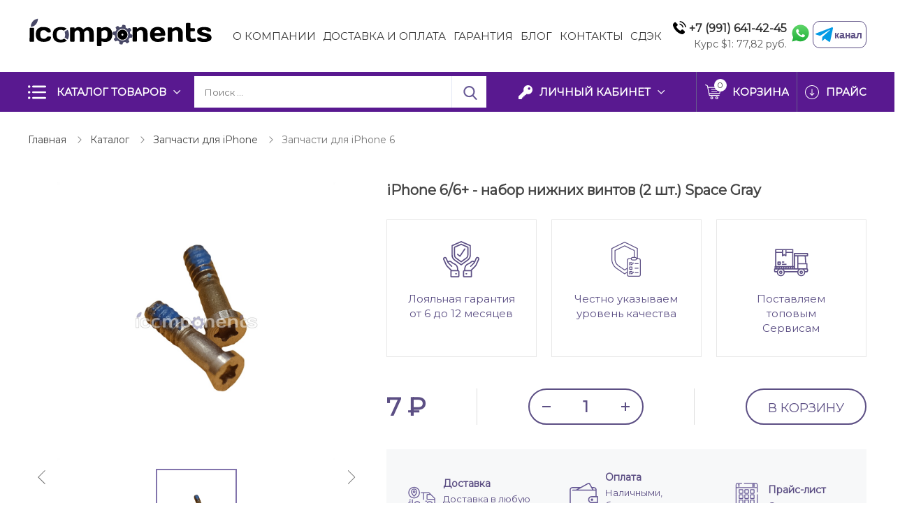

--- FILE ---
content_type: text/html; charset=UTF-8
request_url: https://icomponents.ru/catalog/iphone_6_1/iphone_6_6_nabor_nizhnikh_vintov_2_sht_space_gray/
body_size: 19906
content:

<!DOCTYPE html>
<html class="no-js" lang="ru">
<head>

  <meta http-equiv="Content-Type" content="text/html; charset=UTF-8" />
<meta name="robots" content="index, follow" />
<meta name="keywords" content="iPhone 6/6+ - набор нижних винтов (2 шт.) Space Gray, запчасти, купить запчасти iPhone 6/6+ - набор нижних винтов (2 шт.) Space Gray, приобрести запчасти iPhone 6/6+ - набор нижних винтов (2 шт.) Space Gray, купить, опт, оптом, розница, в розницу, доставка по всей России, гарантия, для сервисов, для сервисных центров, скидка, акция, со скидкой, прайс лист, прайслист, прайс-лист, ориг, оригинал, оригинальные запчасти, копии, копия, orig, детали, комплектующие, " />
<meta name="description" content="Магазин iCOMPONENTS осуществляет оптовые и розничные поставки запчастей и комплектующих для техники Apple. В нашем магазине собран широкий ассортимент оригинальных запчастей для iPhone 6/6+ - набор нижних винтов (2 шт.) Space Gray. Мы честно заявляем качество запчастей на iPhone 6/6+ - набор нижних винтов (2 шт.) Space Gray, а также оперативно доставляем их в любую точку России. На все запчасти для iPhone 6/6+ - набор нижних винтов (2 шт.) Space Gray распространяется гарантия сроком до 1 года! " />
<link rel="canonical" href="https://icomponents.ru/catalog/iphone/iphone_6/iphone_6_6_nabor_nizhnikh_vintov_2_sht_space_gray/" />
<link href="/bitrix/cache/css/s1/icomponents/page_7d8f161528a0538cae932198820bae1f/page_7d8f161528a0538cae932198820bae1f_v1.css?176883185338599" type="text/css"  rel="stylesheet" />
<script>if(!window.BX)window.BX={};if(!window.BX.message)window.BX.message=function(mess){if(typeof mess==='object'){for(let i in mess) {BX.message[i]=mess[i];} return true;}};</script>
<script>(window.BX||top.BX).message({"JS_CORE_LOADING":"Загрузка...","JS_CORE_NO_DATA":"- Нет данных -","JS_CORE_WINDOW_CLOSE":"Закрыть","JS_CORE_WINDOW_EXPAND":"Развернуть","JS_CORE_WINDOW_NARROW":"Свернуть в окно","JS_CORE_WINDOW_SAVE":"Сохранить","JS_CORE_WINDOW_CANCEL":"Отменить","JS_CORE_WINDOW_CONTINUE":"Продолжить","JS_CORE_H":"ч","JS_CORE_M":"м","JS_CORE_S":"с","JSADM_AI_HIDE_EXTRA":"Скрыть лишние","JSADM_AI_ALL_NOTIF":"Показать все","JSADM_AUTH_REQ":"Требуется авторизация!","JS_CORE_WINDOW_AUTH":"Войти","JS_CORE_IMAGE_FULL":"Полный размер"});</script>

<script src="/bitrix/js/main/core/core.min.js?1754834609229643"></script>

<script>BX.Runtime.registerExtension({"name":"main.core","namespace":"BX","loaded":true});</script>
<script>BX.setJSList(["\/bitrix\/js\/main\/core\/core_ajax.js","\/bitrix\/js\/main\/core\/core_promise.js","\/bitrix\/js\/main\/polyfill\/promise\/js\/promise.js","\/bitrix\/js\/main\/loadext\/loadext.js","\/bitrix\/js\/main\/loadext\/extension.js","\/bitrix\/js\/main\/polyfill\/promise\/js\/promise.js","\/bitrix\/js\/main\/polyfill\/find\/js\/find.js","\/bitrix\/js\/main\/polyfill\/includes\/js\/includes.js","\/bitrix\/js\/main\/polyfill\/matches\/js\/matches.js","\/bitrix\/js\/ui\/polyfill\/closest\/js\/closest.js","\/bitrix\/js\/main\/polyfill\/fill\/main.polyfill.fill.js","\/bitrix\/js\/main\/polyfill\/find\/js\/find.js","\/bitrix\/js\/main\/polyfill\/matches\/js\/matches.js","\/bitrix\/js\/main\/polyfill\/core\/dist\/polyfill.bundle.js","\/bitrix\/js\/main\/core\/core.js","\/bitrix\/js\/main\/polyfill\/intersectionobserver\/js\/intersectionobserver.js","\/bitrix\/js\/main\/lazyload\/dist\/lazyload.bundle.js","\/bitrix\/js\/main\/polyfill\/core\/dist\/polyfill.bundle.js","\/bitrix\/js\/main\/parambag\/dist\/parambag.bundle.js"]);
</script>
<script>BX.Runtime.registerExtension({"name":"pull.protobuf","namespace":"BX","loaded":true});</script>
<script>BX.Runtime.registerExtension({"name":"rest.client","namespace":"window","loaded":true});</script>
<script>(window.BX||top.BX).message({"pull_server_enabled":"N","pull_config_timestamp":0,"shared_worker_allowed":"Y","pull_guest_mode":"N","pull_guest_user_id":0,"pull_worker_mtime":1752820210});(window.BX||top.BX).message({"PULL_OLD_REVISION":"Для продолжения корректной работы с сайтом необходимо перезагрузить страницу."});</script>
<script>BX.Runtime.registerExtension({"name":"pull.client","namespace":"BX","loaded":true});</script>
<script>BX.Runtime.registerExtension({"name":"pull","namespace":"window","loaded":true});</script>
<script>(window.BX||top.BX).message({"LANGUAGE_ID":"ru","FORMAT_DATE":"DD.MM.YYYY","FORMAT_DATETIME":"DD.MM.YYYY HH:MI:SS","COOKIE_PREFIX":"BITRIX_SM","SERVER_TZ_OFFSET":"10800","UTF_MODE":"Y","SITE_ID":"s1","SITE_DIR":"\/","USER_ID":"","SERVER_TIME":1768955035,"USER_TZ_OFFSET":0,"USER_TZ_AUTO":"Y","bitrix_sessid":"27369cab96360d3b0c3028d51dd20cd6"});</script>


<script src="/bitrix/js/pull/protobuf/protobuf.min.js?174852160976433"></script>
<script src="/bitrix/js/pull/protobuf/model.min.js?174852160914190"></script>
<script src="/bitrix/js/rest/client/rest.client.min.js?17485216119240"></script>
<script src="/bitrix/js/pull/client/pull.client.min.js?175282021149849"></script>
<script>BX.setJSList(["\/local\/templates\/icomponents\/components\/bitrix\/sale.basket.basket.line\/icomponents.mobile\/script.js","\/bitrix\/components\/bitrix\/search.title\/script.js","\/local\/templates\/icomponents\/components\/bitrix\/sale.basket.basket.line\/icomponents.desktop\/script.js","\/local\/templates\/icomponents\/components\/bitrix\/catalog.element\/icomponents\/script.js"]);</script>
<script>BX.setCSSList(["\/local\/templates\/icomponents\/components\/bitrix\/sale.basket.basket.line\/icomponents.mobile\/style.css","\/local\/templates\/icomponents\/components\/bitrix\/search.title\/icomponents.mobile\/style.css","\/local\/templates\/icomponents\/components\/bitrix\/catalog.section\/icomp_menu_catalog_mobile\/style.css","\/local\/templates\/icomponents\/components\/bitrix\/catalog.section\/icomp_menu_catalog\/style.css","\/local\/templates\/icomponents\/components\/bitrix\/search.title\/icomponents.desktop\/style.css","\/local\/templates\/icomponents\/components\/bitrix\/sale.basket.basket.line\/icomponents.desktop\/style.css","\/local\/templates\/icomponents\/components\/bitrix\/form.result.new\/predzakaz\/style.css","\/local\/templates\/icomponents\/components\/bitrix\/form.result.new\/krupnoopt_price\/style.css","\/local\/templates\/icomponents\/components\/bitrix\/catalog.element\/icomponents\/style.css"]);</script>
<script>
					(function () {
						"use strict";

						var counter = function ()
						{
							var cookie = (function (name) {
								var parts = ("; " + document.cookie).split("; " + name + "=");
								if (parts.length == 2) {
									try {return JSON.parse(decodeURIComponent(parts.pop().split(";").shift()));}
									catch (e) {}
								}
							})("BITRIX_CONVERSION_CONTEXT_s1");

							if (cookie && cookie.EXPIRE >= BX.message("SERVER_TIME"))
								return;

							var request = new XMLHttpRequest();
							request.open("POST", "/bitrix/tools/conversion/ajax_counter.php", true);
							request.setRequestHeader("Content-type", "application/x-www-form-urlencoded");
							request.send(
								"SITE_ID="+encodeURIComponent("s1")+
								"&sessid="+encodeURIComponent(BX.bitrix_sessid())+
								"&HTTP_REFERER="+encodeURIComponent(document.referrer)
							);
						};

						if (window.frameRequestStart === true)
							BX.addCustomEvent("onFrameDataReceived", counter);
						else
							BX.ready(counter);
					})();
				</script>



<script  src="/bitrix/cache/js/s1/icomponents/page_daeb0446c7dca428acb35243d7c11dcc/page_daeb0446c7dca428acb35243d7c11dcc_v1.js?176883185376894"></script>

  <title>Купить запчасти для iPhone 6/6+ - набор нижних винтов (2 шт.) Space Gray оптом и в розницу</title> <!-- Поставщик запчастей для Apple iPhone и iPad. -->

  <link rel="icon" type="image/png" href="/local/templates/icomponents/images/icon.png">
  <meta id="viewport" name="viewport" content="width=device-width, initial-scale=1">
  
  <link href="/local/templates/icomponents/css/ui.font.opensans.min.css?v=0.40" type="text/css" rel="stylesheet" />
  <link href="/local/templates/icomponents/css/main.popup.bundle.min.css?v=0.40" type="text/css" rel="stylesheet" />
  <link href="/local/templates/icomponents/css/page_57a9ee4a3d157c564260f1bc53716d41_v1.css?v=0.40" type="text/css" rel="stylesheet" />

  <link href="/local/templates/icomponents/css/theme.css?v=0.40" id="css_color_secondary" type="text/css" rel="stylesheet">

  <link href="/local/templates/icomponents/css/bootstrap.custom.css?v=0.40" type="text/css" rel="stylesheet" />
  <link href="/local/templates/icomponents/css/font-awesome.css?v=0.40" type="text/css" rel="stylesheet" />
  <link href="/local/templates/icomponents/css/font-ubershop.css?v=0.40" type="text/css" rel="stylesheet" />
  <link href="/local/templates/icomponents/css/toastr.min.css?v=0.40" type="text/css" rel="stylesheet" />
  <link href="/local/templates/icomponents/css/template_styles.css?v=0.40" type="text/css" rel="stylesheet" />
  <link href="/local/templates/icomponents/css/top_menu_2019/style.css?v=0.40" type="text/css" rel="stylesheet" />
  <link href="/local/templates/icomponents/css/menu_catalog_2019/style.css?v=0.40" type="text/css" rel="stylesheet" />
  <link href="/local/templates/icomponents/css/.default/style.css?v=0.40" type="text/css" rel="stylesheet" />
  <link href="/local/templates/icomponents/css/owlcarousel/style.css?v=0.40" type="text/css" rel="stylesheet" />
  <link href="/local/templates/icomponents/css/slider_new2019/style.css?v=0.40" type="text/css" rel="stylesheet" />
  <link href="/local/templates/icomponents/css/coffeediz/style.css?v=0.40" type="text/css" rel="stylesheet" />
  <link href="/local/templates/icomponents/css/custom.css?v=0.40" type="text/css" rel="stylesheet" />
  <link href="/local/templates/icomponents/css/hbmdev.css?v=0.40" type="text/css" rel="stylesheet" />
  <link href="/local/templates/icomponents/css/lightbox.css?v=0.40" type="text/css" rel="stylesheet" />
  <link href="/local/templates/icomponents/css/jquery.fancybox.min.css?v=0.40" type="text/css" rel="stylesheet" />

<!-- Yandex.Metrika counter -->
<script type="text/javascript">
    (function(m,e,t,r,i,k,a){
        m[i]=m[i]||function(){(m[i].a=m[i].a||[]).push(arguments)};
        m[i].l=1*new Date();
        for (var j = 0; j < document.scripts.length; j++) {if (document.scripts[j].src === r) { return; }}
        k=e.createElement(t),a=e.getElementsByTagName(t)[0],k.async=1,k.src=r,a.parentNode.insertBefore(k,a)
    })(window, document,'script','https://mc.yandex.ru/metrika/tag.js', 'ym');

    ym(56968870, 'init', {webvisor:true, clickmap:true, ecommerce:"dataLayer", accurateTrackBounce:true, trackLinks:true});
</script>
<noscript><div><img src="https://mc.yandex.ru/watch/56968870" style="position:absolute; left:-9999px;" alt="" /></div></noscript>
<!-- /Yandex.Metrika counter -->

  <link href="/local/templates/icomponents/css/tippy.css?v=0.40" type="text/css" rel="stylesheet" />
  <style>
    .tippy-content {
      background-color:#591990;
    }
    .phoneTrigger {
      max-width:250px;
    }
    .phoneTrigger h3 {
      margin-top:5px;
      margin-bottom:30px;
      color:white;
    }
  </style>

  <link rel="stylesheet" href="https://fonts.googleapis.com/css?family=Open+Sans:400,600,700&amp;subset=latin,cyrillic">
  <link href="https://fonts.googleapis.com/css?family=Roboto:300,400,500,700&display=swap" rel="stylesheet">
  <link href="https://fonts.googleapis.com/css2?family=Montserrat&display=swap" rel="stylesheet">
  
  <link href="/local/templates/icomponents/images/loading_modal.gif" rel="prefetch">

  <style type="text/css">
    html, body {
      width: 100%;
      overflow-x: hidden;
    }
    .theme-color,
    a,
    .text-primary,
    .list-group-item.active > .badge,
    .btn-link,
    .btn-link:hover,
    .btn-link:focus {
      color: #5C4F84;
    }
    
    a:hover {
      color: #8274ac;
    }
    
    .modal-header,
    .logo .logo-default {
      background-color: #5C4F84;
    }
    
    .btn-default {
      border: 1px solid #eaeaea;
      color: #222222 !important;
    }
    
    .btn-default.btn-border {
      border-width: 2px;
    }
    
    .btn-default:hover,
    .btn-default:focus {
      background-color: #434343;
      border-color: #434343;
      color: #fff !important;
    }
    
    .btn-default.disabled {
      color: #222222 !important;
    }
    
    .btn-dark {
      background: #303030;
      color: #fff;
    }
    
    .btn-dark:hover,
    .btn-dark:focus,
    .btn-dark:active,
    .btn-dark.active {
      background: #565656;
      color: #fff;
      border-color: #565656;
    }
    
    .btn-dark.disabled:hover,
    .btn-dark.disabled:focus,
    .btn-dark.disabled:active,
    .btn-dark.disabled.active,
    .btn-dark[disabled]:hover,
    .btn-dark[disabled]:focus,
    .btn-dark[disabled]:active,
    .btn-dark[disabled].active {
      background: #303030;
      color: #fff;
    }
    
    .btn-dark.btn-border {
      color: #303030;
      border-color: #303030;
      background: transparent;
    }
    
    .btn-dark.btn-border:hover,
    .btn-dark.btn-border:focus,
    .btn-dark.btn-border:active,
    .btn-dark.btn-border.active {
      color: #fff;
      background: #303030;
      border-color: #303030;
    }
    
    .btn-gray {
      background: #5C4F84;
      color: #fff;
    }
    
    .btn-gray:hover,
    .btn-gray:focus,
    .btn-gray:active,
    .btn-gray.active {
      background: #5C4F84;
      color: #fff;
      border-color: #5C4F84;
    }
    
    .btn-gray.disabled:hover,
    .btn-gray.disabled:focus,
    .btn-gray.disabled:active,
    .btn-gray.disabled.active,
    .btn-gray[disabled]:hover,
    .btn-gray[disabled]:focus,
    .btn-gray[disabled]:active,
    .btn-gray[disabled].active {
      background: #b5b5b5;
      color: #fff;
    }
    
    .btn-gray.btn-border {
      color: #b5b5b5;
      border-color: #b5b5b5;
      background: transparent;
    }
    
    .btn-gray.btn-border:hover,
    .btn-gray.btn-border:focus,
    .btn-gray.btn-border:active,
    .btn-gray.btn-border.active {
      color: #fff;
      background: #b5b5b5;
      border-color: #b5b5b5;
    }
    
    .btn-success {
      background: #43ac6a;
      color: #fff;
    }
    
    .btn-success:hover,
    .btn-success:focus,
    .btn-success:active,
    .btn-success.active {
      background: #73c893;
      color: #fff;
      border-color: #73c893;
    }
    
    .btn-success.disabled:hover,
    .btn-success.disabled:focus,
    .btn-success.disabled:active,
    .btn-success.disabled.active,
    .btn-success[disabled]:hover,
    .btn-success[disabled]:focus,
    .btn-success[disabled]:active,
    .btn-success[disabled].active {
      background: #43ac6a;
      color: #fff;
    }
    
    .btn-success.btn-border {
      color: #43ac6a;
      border-color: #43ac6a;
      background: transparent;
    }
    
    .btn-success.btn-border:hover,
    .btn-success.btn-border:focus,
    .btn-success.btn-border:active,
    .btn-success.btn-border.active {
      color: #fff;
      background: #43ac6a;
      border-color: #43ac6a;
    }
    
    .btn-info {
      background: #5bc0de;
      color: #fff;
    }
    
    .btn-info:hover,
    .btn-info:focus,
    .btn-info:active,
    .btn-info.active {
      background: #9bd8eb;
      color: #fff;
      border-color: #9bd8eb;
    }
    
    .btn-info.disabled:hover,
    .btn-info.disabled:focus,
    .btn-info.disabled:active,
    .btn-info.disabled.active,
    .btn-info[disabled]:hover,
    .btn-info[disabled]:focus,
    .btn-info[disabled]:active,
    .btn-info[disabled].active {
      background: #5bc0de;
      color: #fff;
    }
    
    .btn-info.btn-border {
      color: #5bc0de;
      border-color: #5bc0de;
      background: transparent;
    }
    
    .btn-info.btn-border:hover,
    .btn-info.btn-border:focus,
    .btn-info.btn-border:active,
    .btn-info.btn-border.active {
      color: #fff;
      background: #5bc0de;
      border-color: #5bc0de;
    }
    
    .btn-warning {
      background: #E99002;
      color: #fff;
    }
    
    .btn-warning:hover,
    .btn-warning:focus,
    .btn-warning:active,
    .btn-warning.active {
      background: #fdb23a;
      color: #fff;
      border-color: #fdb23a;
    }
    
    .btn-warning.disabled:hover,
    .btn-warning.disabled:focus,
    .btn-warning.disabled:active,
    .btn-warning.disabled.active,
    .btn-warning[disabled]:hover,
    .btn-warning[disabled]:focus,
    .btn-warning[disabled]:active,
    .btn-warning[disabled].active {
      background: #E99002;
      color: #fff;
    }
    
    .btn-warning.btn-border {
      color: #E99002;
      border-color: #E99002;
      background: transparent;
    }
    
    .btn-warning.btn-border:hover,
    .btn-warning.btn-border:focus,
    .btn-warning.btn-border:active,
    .btn-warning.btn-border.active {
      color: #fff;
      background: #E99002;
      border-color: #E99002;
    }
    
    .btn-danger {
      background: #F04124;
      color: #fff;
    }
    
    .btn-danger:hover,
    .btn-danger:focus,
    .btn-danger:active,
    .btn-danger.active {
      background: #f57f6c;
      color: #fff;
      border-color: #f57f6c;
    }
    
    .btn-danger.disabled:hover,
    .btn-danger.disabled:focus,
    .btn-danger.disabled:active,
    .btn-danger.disabled.active,
    .btn-danger[disabled]:hover,
    .btn-danger[disabled]:focus,
    .btn-danger[disabled]:active,
    .btn-danger[disabled].active {
      background: #F04124;
      color: #fff;
    }
    
    .btn-danger.btn-border {
      color: #F04124;
      border-color: #F04124;
      background: transparent;
    }
    
    .btn-danger.btn-border:hover,
    .btn-danger.btn-border:focus,
    .btn-danger.btn-border:active,
    .btn-danger.btn-border.active {
      color: #fff;
      background: #F04124;
      border-color: #F04124;
    }
    
    .btn-light {
      background: #fff;
      color: #000;
    }
    
    .btn-light:hover,
    .btn-light:focus,
    .btn-light:active,
    .btn-light.active {
      background: #eee;
      color: #000;
      border-color: #eee;
    }
    
    .btn-light.disabled:hover,
    .btn-light.disabled:focus,
    .btn-light.disabled:active,
    .btn-light.disabled.active,
    .btn-light[disabled]:hover,
    .btn-light[disabled]:focus,
    .btn-light[disabled]:active,
    .btn-light[disabled].active {
      background: #fff;
      color: #000;
    }
    
    .btn-light.btn-border {
      color: #fff;
      border-color: #fff;
      background: transparent;
    }
    
    .btn-light.btn-border:hover,
    .btn-light.btn-border:focus,
    .btn-light.btn-border:active,
    .btn-light.btn-border.active {
      color: #000;
      background: #fff;
      border-color: #fff;
    }
    
    .table thead.thead-color,
    .table-condensed thead.thead-color {
      background-color: #5C4F84;
      color: #fff;
    }
    
    .table thead.thead-color tr > *,
    .table-condensed thead.thead-color tr > * {
      border-color: transparent !important;
    }
    
    .dropdown-menu > li > a:hover,
    .dropdown-menu > li > a:focus {
      background-color: #eee;
    }
    
    .dropdown-menu > .active > a,
    .dropdown-menu > .active > a:hover,
    .dropdown-menu > .active > a:focus {
      background-color: #5C4F84;
    }
    
    .progress {
      background-color: #f5f5f5;
    }
    
    .progress-bar-primary {
      background-color: #5C4F84;
    }
    
    .progress-bar-striped {
      background-image: linear-gradient(45deg, rgba(255, 255, 255, 0.15) 25%, transparent 25%, transparent 50%, rgba(255, 255, 255, 0.15) 50%, rgba(255, 255, 255, 0.15) 75%, transparent 75%, transparent);
    }
    
    .list-group-item.active,
    .list-group-item.active:hover,
    .list-group-item.active:focus {
      background-color: #5C4F84;
      border-color: transparent;
    }
    
    .panel-primary {
      border-color: #5C4F84;
    }
    
    .panel-primary > .panel-heading {
      background-color: #5C4F84;
      border-color: #5C4F84;
    }
    
    .pagination li.active a,
    .pagination li.active a:hover,
    .pagination li.active a:focus,
    .pagination li.active span,
    .pagination li.active span:hover,
    .pagination li.active span:focus {
      color: #fff;
      background-color: #8274ac;
      border-color: #8274ac;
    }
    
    .nav-pills > li.active > a,
    .nav-pills > li.active > a:hover,
    .nav-pills > li.active > a:focus {
      background: #5C4F84;
    }
    
    .nav-pills > li.active > a .badge {
      background: #fff;
      color: #5C4F84;
    }
    
    .badge,
    .label-primary {
      background: #5C4F84;
    }
    
    .s_top_panel_bg-color {
      background: #5C4F84;
    }
    
    .top-panel .submenu {
      border-color: #5C4F84;
    }
    
    .top-panel .submenu li:hover > a {
      color: #5C4F84;
    }
    
    .top-panel .col-menu .menu li.active:after {
      border-color: #5C4F84;
    }
    
    .s_top_panel_text-dark .col-menu .menu > li:hover > .link > a,
    .s_top_panel_text-dark .col-auth .auth-auth > a:hover,
    .s_top_panel_text-dark .col-auth .auth-personal > a:hover,
    .s_top_panel_text-dark .col-auth:hover > a .nc-icon {
      color: #5C4F84;
    }
    
    .s_fixed_bottom_panel_bg-color,
    .s_fixed_bottom_panel_icons-color .fp-icon {
      color: #5C4F84;
    }
    
    .s_fixed_bottom_panel_bg-color {
      background: #5C4F84;
    }
    
    .s_fixed_bottom_panel_bg-color .fp-count {
      background: #8274ac;
    }
    
    .fp-callback a:hover,
    .fp-callback a:active,
    .fp-callback a:focus {
      color: #8274ac;
    }
    
    .header-buttons .hb-btn.not-empty {
      color: #8274ac;
    }
    
    .header-buttons .hb-btn.not-empty:hover {
      color: #5C4F84;
    }
    
    .menubar-search .search-toggle {
      color: #8274ac;
    }
    
    .menubar-search .search-toggle:hover {
      color: #5C4F84;
    }
    
    .slide-menu .menu .item-with-icon .item-icon {
      color: #FFF;
    }
    
    .fixed-panel-mobile .fp-icon svg {
      fill: #8274ac;
      stroke: #8274ac;
    }
    
    .fixed-panel-mobile .fp-icon {
      color: #FFF;
    }
    
    .product-sku.view-buttons.type-colors .item.selected .item-bg,
    .product-sku.view-buttons.type-text .item.selected .item-bg {
      border-color: #5C4F84;
    }
    
    .s_menubar_width-small.s_menubar_bg-color .menubar-menu {
      background: #5C4F84;
    }
    
    .s_menubar_position-v1 .s_menubar_bg-light .menu > li:hover > .link a,
    .s_menubar_position-v1 .s_menubar_bg-light .menu > li.active > .link a {
      color: #5C4F84;
    }
    
    .s_menubar_position-v2 .s_menubar_bg-light .menu > li:hover > .link a {
      color: #5C4F84;
    }
    
    .s_menubar_position-v2 .s_menubar_bg-light .menu > li.active > .link a {
      background: #5C4F84;
    }
    
    .hassub-v1 .submenu li.hover > .link > a,
    .hassub-v1 .submenu li:hover > .link > a {
      color: #5C4F84;
    }
    
    .menubar .menu > li.hassub-v2 .submenu a:hover {
      color: #5C4F84;
    }
    
    .side-menu.s_side_menu_dark > li.active > .link a {
      background-color: #000;
    }
    
    .side-menu.s_side_menu_color > li.active > .link a {
      background-color: #5C4F84;
    }
    
    .bx-filter .bx-ui-slider-track {
      background: #e7e7e7;
    }
    
    .bx-filter .bx-ui-slider-pricebar-vd {
      background: #9f9f9f;
    }
    
    .bx-filter .bx-ui-slider-pricebar-vn {
      background: #8274ac;
    }
    
    .bx-filter .bx-ui-slider-pricebar-v {
      background: #5C4F84;
    }
    
    .bx-filter .bx-ui-slider-handle:after {
      border-bottom-color: #8274ac;
    }
    
    .bx-filter .bx-filter-popup-result {
      background: #8274ac;
    }
    
    .bx-filter .bx-filter-popup-result-in:after {
      color: #8274ac;
    }
    
    .bx-filter-param-label.bx-active .bx-filter-param-btn .bx-filter-btn-color-bg {
      border-color: #5C4F84 !important;
    }
    
    .bx-filter .bx-filter-popup-result:hover {
      background: #5C4F84;
    }
    
    .bx-filter .bx-filter-popup-result:hover .bx-filter-popup-result-in:after {
      color: #5C4F84;
    }
    
    .bx-filter .filter-parameters-show-more {
      color: #5C4F84;
    }
    
    .bx-filter .bx-filter-param-btn-inline .bx-filter-param-label.bx-active .bx-filter-param-btn {
      border-color: #5C4F84;
    }
    
    .logo-default {
      background: #5C4F84;
    }
    
    .f_up:hover {
      color: #5C4F84;
    }
    
    .loader:after {
      border-left-color: #5C4F84;
    }
    
    .side-banner .slick-dots li button {
      background: #8274ac;
    }
    
    .side-banner .slick-dots li button:hover {
      background: #5C4F84;
    }
    
    .side-banner .slick-dots li.slick-active button {
      background: #8274ac;
    }
    
    .btn-dashed,
    .btn-dashed:hover,
    .btn-readmore,
    .btn-readmore:hover {
      color: #5C4F84;
    }
    
    .footer.s_footer_bg-color {
      background: #5C4F84;
    }
    
    .social-icons a {
      background: #5C4F84;
      color: #fff;
    }
    
    .social-icons a:hover {
      background: #8274ac;
    }
    
    .btn-link:hover {
      color: #8274ac;
    }
    
    .product-buttons .p-btn.is-active,
    .page-product-top .product-buttons-block .p-btn.is-active .nc-icon {
      background: #5C4F84;
    }
    
    .product-buttons .p-btn.is-active:hover,
    .page-product-top .product-buttons-block .p-btn.is-active:hover .nc-icon {
      background: #8274ac;
    }
    
    .header-cart .header-cart-icon {
      color: #8274ac;
    }
    
    .header-cart:hover .header-cart-icon {
      color: #5C4F84;
    }
    
    .header-contacts-item a:hover {
      color: #5C4F84;
    }
    
    .header-contacts-item.callback a {
      color: #5C4F84;
    }
    
    .header-search button:hover,
    .search-page-form button:hover {
      color: #5C4F84;
    }
    
    .s_page_heading_bg-color {
      background-color: #5C4F84;
    }
    
    .products .name a:hover {
      color: #5C4F84;
    }
    
    .products.view-grid .item-section a:hover {
      color: #5C4F84;
    }
    
    .products.view-list .item-section a:hover {
      color: #5C4F84;
    }
    
    .tabs-default .tabs-ctrl a:hover {
      color: #5C4F84;
    }
    
    .features-block .item-icon {
      color: #8274ac;
    }
    
    .features-block .item-in:hover .item-icon {
      color: #5C4F84;
    }
    
    .items .item-title a:hover {
      color: #5C4F84;
    }
    
    .ms-dropdown .item-name a:hover {
      color: #5C4F84;
    }
    
    .side-news .item-link a:hover {
      color: #5C4F84;
    }
    
    .slide-menu ul .slide-menu-current {
      background: #8274ac;
    }
    
    .catalog-toolbar .select-view-btn.active {
      color: #8274ac;
    }
    
    .slide-menu ul li.is-active > a:before {
      background: #8274ac;
    }
    
    .homeslider .slick-dots li.slick-active button {
      background: #5C4F84;
    }
    
    .homeslider .price {
      color: #5C4F84;
    }
    
    .page-cart .basket-item-info-name-link:hover {
      color: #5C4F84;
    }
    
    .page-cart .basket-item-scu-color .basket-item-scu-item.selected:before,
    .page-cart .basket-item-property-scu-image .basket-item-scu-item.selected:before {
      border-color: #5C4F84;
    }
    
    .page-cart .basket-item-property-scu-text .basket-item-scu-item.selected:before {
      border-color: #5C4F84;
    }
    
    .bx_item_list_you_looked_horizontal .bx_catalog_item_title a:hover {
      color: #5C4F84;
    }
    
    .sale-personal-section-index-block:hover {
      background: #5C4F84 !important;
    }
    
    .sale-personal-section-index-block-ico {
      color: #5C4F84;
    }
    
    .sale-order-link,
    .sale-order-history-link,
    .sale-order-list-shipment-button,
    .sale-order-list-repeat-link,
    .sale-order-list-cancel-link,
    .sale-order-list-about-link,
    .sale-order-list-change-payment {
      color: #5C4F84;
    }
    
    .sale-order-detail-general-head {
      background: #5C4F84;
    }
    
    .sale-order-detail-general,
    .sale-paysystem-wrapper,
    .sale-order-payment-change-pp-company:hover .sale-order-payment-change-pp-company-graf-container,
    div.sale-order-detail-payment-options-methods-template {
      border-color: #5C4F84;
    }
    
    .sale-order-detail-about-order-inner-container-list-item-link {
      color: #5C4F84;
    }
    
    #bx-soa-order .bx-soa-pp-company.bx-selected .bx-soa-pp-company-graf-container {
      border-color: #5C4F84;
    }
    
    #bx-soa-order .bx-sls .bx-ui-sls-variant-active,
    #bx-soa-order .bx-slst .bx-ui-combobox-variant-active {
      background: #5C4F84 !important;
    }
    
    .product-item-detail-slider-controls-image.active {
      outline-color: #8274ac;
    }
    
    .tabs-ctrl-mobile,
    .tabs-ctrl-mobile:hover {
      color: #5C4F84;
    }
    
    .tabs-ctrl-mobile.active {
      background: #5C4F84;
    }
    
    .bx-pagination .bx-pagination-container ul li.bx-active span {
      background: #5C4F84 !important;
    }
  </style>

  <style type="text/css">
    .btn-primary {
      color: #5C4F84;
    }
    
    .btn-primary:hover,
    .btn-primary:focus,
    .btn-primary:active,
    .btn-primary.active {
      background: #8274ac;
      color: #fff;
      border-color: #8274ac;
    }
    
    .btn-primary.disabled:hover,
    .btn-primary.disabled:focus,
    .btn-primary.disabled:active,
    .btn-primary.disabled.active,
    .btn-primary[disabled]:hover,
    .btn-primary[disabled]:focus,
    .btn-primary[disabled]:active,
    .btn-primary[disabled].active {
      background: #5C4F84;
      color: #fff;
    }
    
    .btn-primary.btn-border {
      color: #5C4F84;
      border-color: #5C4F84;
      background: transparent;
    }
    
    .btn-primary.btn-border:hover,
    .btn-primary.btn-border:focus,
    .btn-primary.btn-border:active,
    .btn-primary.btn-border.active {
      color: #fff;
      background: #5C4F84;
      border-color: #5C4F84;
    }
    
    .slider.s_arrows_top .slick-arrow {
      background: #5C4F84;
    }
    
    .no-touch .slider.s_arrows_top .slick-arrow:hover {
      background: #8274ac;
    }
    
    body .page-cart .btn.basket-btn-checkout,
    .bx_item_list_you_looked_horizontal .bx_catalog_item_controls .bx_catalog_item_controls_blocktwo .bx_bt_button,
    .sale-order-detail-about-order-inner-container-repeat-button,
    .sale-order-list-button,
    .sale-order-detail-payment-options-methods-button-element,
    .sale-order-detail-payment-options-methods-button-element.active-button,
    .sale-order-detail-payment-options-methods-button-element-new-window,
    #bx-soa-order .btn.btn-default,
    body .bx-set-constructor .btn.btn-default,
    .main-user-consent-request-popup-button-acc {
      border-color: transparent;
      background: #5C4F84;
      color: #fff;
      color: #fff !important;
    }
    
    body .page-cart .btn.basket-btn-checkout:hover,
    body .page-cart .btn.basket-btn-checkout:focus,
    body .page-cart .btn.basket-btn-checkout:active,
    body .page-cart .btn.basket-btn-checkout.active,
    .bx_item_list_you_looked_horizontal .bx_catalog_item_controls .bx_catalog_item_controls_blocktwo .bx_bt_button:hover,
    .bx_item_list_you_looked_horizontal .bx_catalog_item_controls .bx_catalog_item_controls_blocktwo .bx_bt_button:focus,
    .bx_item_list_you_looked_horizontal .bx_catalog_item_controls .bx_catalog_item_controls_blocktwo .bx_bt_button:active,
    .bx_item_list_you_looked_horizontal .bx_catalog_item_controls .bx_catalog_item_controls_blocktwo .bx_bt_button.active,
    .sale-order-detail-about-order-inner-container-repeat-button:hover,
    .sale-order-detail-about-order-inner-container-repeat-button:focus,
    .sale-order-detail-about-order-inner-container-repeat-button:active,
    .sale-order-detail-about-order-inner-container-repeat-button.active,
    .sale-order-list-button:hover,
    .sale-order-list-button:focus,
    .sale-order-list-button:active,
    .sale-order-list-button.active,
    .sale-order-detail-payment-options-methods-button-element:hover,
    .sale-order-detail-payment-options-methods-button-element:focus,
    .sale-order-detail-payment-options-methods-button-element:active,
    .sale-order-detail-payment-options-methods-button-element.active,
    .sale-order-detail-payment-options-methods-button-element.active-button:hover,
    .sale-order-detail-payment-options-methods-button-element.active-button:focus,
    .sale-order-detail-payment-options-methods-button-element.active-button:active,
    .sale-order-detail-payment-options-methods-button-element.active-button.active,
    .sale-order-detail-payment-options-methods-button-element-new-window:hover,
    .sale-order-detail-payment-options-methods-button-element-new-window:focus,
    .sale-order-detail-payment-options-methods-button-element-new-window:active,
    .sale-order-detail-payment-options-methods-button-element-new-window.active,
    #bx-soa-order .btn.btn-default:hover,
    #bx-soa-order .btn.btn-default:focus,
    #bx-soa-order .btn.btn-default:active,
    #bx-soa-order .btn.btn-default.active,
    body .bx-set-constructor .btn.btn-default:hover,
    body .bx-set-constructor .btn.btn-default:focus,
    body .bx-set-constructor .btn.btn-default:active,
    body .bx-set-constructor .btn.btn-default.active,
    .main-user-consent-request-popup-button-acc:hover,
    .main-user-consent-request-popup-button-acc:focus,
    .main-user-consent-request-popup-button-acc:active,
    .main-user-consent-request-popup-button-acc.active {
      background: #8274ac;
      color: #fff;
      border-color: #8274ac;
    }
    
    body .page-cart .btn.basket-btn-checkout.disabled:hover,
    body .page-cart .btn.basket-btn-checkout.disabled:focus,
    body .page-cart .btn.basket-btn-checkout.disabled:active,
    body .page-cart .btn.basket-btn-checkout.disabled.active,
    body .page-cart .btn.basket-btn-checkout[disabled]:hover,
    body .page-cart .btn.basket-btn-checkout[disabled]:focus,
    body .page-cart .btn.basket-btn-checkout[disabled]:active,
    body .page-cart .btn.basket-btn-checkout[disabled].active,
    .bx_item_list_you_looked_horizontal .bx_catalog_item_controls .bx_catalog_item_controls_blocktwo .bx_bt_button.disabled:hover,
    .bx_item_list_you_looked_horizontal .bx_catalog_item_controls .bx_catalog_item_controls_blocktwo .bx_bt_button.disabled:focus,
    .bx_item_list_you_looked_horizontal .bx_catalog_item_controls .bx_catalog_item_controls_blocktwo .bx_bt_button.disabled:active,
    .bx_item_list_you_looked_horizontal .bx_catalog_item_controls .bx_catalog_item_controls_blocktwo .bx_bt_button.disabled.active,
    .bx_item_list_you_looked_horizontal .bx_catalog_item_controls .bx_catalog_item_controls_blocktwo .bx_bt_button[disabled]:hover,
    .bx_item_list_you_looked_horizontal .bx_catalog_item_controls .bx_catalog_item_controls_blocktwo .bx_bt_button[disabled]:focus,
    .bx_item_list_you_looked_horizontal .bx_catalog_item_controls .bx_catalog_item_controls_blocktwo .bx_bt_button[disabled]:active,
    .bx_item_list_you_looked_horizontal .bx_catalog_item_controls .bx_catalog_item_controls_blocktwo .bx_bt_button[disabled].active,
    .sale-order-detail-about-order-inner-container-repeat-button.disabled:hover,
    .sale-order-detail-about-order-inner-container-repeat-button.disabled:focus,
    .sale-order-detail-about-order-inner-container-repeat-button.disabled:active,
    .sale-order-detail-about-order-inner-container-repeat-button.disabled.active,
    .sale-order-detail-about-order-inner-container-repeat-button[disabled]:hover,
    .sale-order-detail-about-order-inner-container-repeat-button[disabled]:focus,
    .sale-order-detail-about-order-inner-container-repeat-button[disabled]:active,
    .sale-order-detail-about-order-inner-container-repeat-button[disabled].active,
    .sale-order-list-button.disabled:hover,
    .sale-order-list-button.disabled:focus,
    .sale-order-list-button.disabled:active,
    .sale-order-list-button.disabled.active,
    .sale-order-list-button[disabled]:hover,
    .sale-order-list-button[disabled]:focus,
    .sale-order-list-button[disabled]:active,
    .sale-order-list-button[disabled].active,
    .sale-order-detail-payment-options-methods-button-element.disabled:hover,
    .sale-order-detail-payment-options-methods-button-element.disabled:focus,
    .sale-order-detail-payment-options-methods-button-element.disabled:active,
    .sale-order-detail-payment-options-methods-button-element.disabled.active,
    .sale-order-detail-payment-options-methods-button-element[disabled]:hover,
    .sale-order-detail-payment-options-methods-button-element[disabled]:focus,
    .sale-order-detail-payment-options-methods-button-element[disabled]:active,
    .sale-order-detail-payment-options-methods-button-element[disabled].active,
    .sale-order-detail-payment-options-methods-button-element.active-button.disabled:hover,
    .sale-order-detail-payment-options-methods-button-element.active-button.disabled:focus,
    .sale-order-detail-payment-options-methods-button-element.active-button.disabled:active,
    .sale-order-detail-payment-options-methods-button-element.active-button.disabled.active,
    .sale-order-detail-payment-options-methods-button-element.active-button[disabled]:hover,
    .sale-order-detail-payment-options-methods-button-element.active-button[disabled]:focus,
    .sale-order-detail-payment-options-methods-button-element.active-button[disabled]:active,
    .sale-order-detail-payment-options-methods-button-element.active-button[disabled].active,
    .sale-order-detail-payment-options-methods-button-element-new-window.disabled:hover,
    .sale-order-detail-payment-options-methods-button-element-new-window.disabled:focus,
    .sale-order-detail-payment-options-methods-button-element-new-window.disabled:active,
    .sale-order-detail-payment-options-methods-button-element-new-window.disabled.active,
    .sale-order-detail-payment-options-methods-button-element-new-window[disabled]:hover,
    .sale-order-detail-payment-options-methods-button-element-new-window[disabled]:focus,
    .sale-order-detail-payment-options-methods-button-element-new-window[disabled]:active,
    .sale-order-detail-payment-options-methods-button-element-new-window[disabled].active,
    #bx-soa-order .btn.btn-default.disabled:hover,
    #bx-soa-order .btn.btn-default.disabled:focus,
    #bx-soa-order .btn.btn-default.disabled:active,
    #bx-soa-order .btn.btn-default.disabled.active,
    #bx-soa-order .btn.btn-default[disabled]:hover,
    #bx-soa-order .btn.btn-default[disabled]:focus,
    #bx-soa-order .btn.btn-default[disabled]:active,
    #bx-soa-order .btn.btn-default[disabled].active,
    body .bx-set-constructor .btn.btn-default.disabled:hover,
    body .bx-set-constructor .btn.btn-default.disabled:focus,
    body .bx-set-constructor .btn.btn-default.disabled:active,
    body .bx-set-constructor .btn.btn-default.disabled.active,
    body .bx-set-constructor .btn.btn-default[disabled]:hover,
    body .bx-set-constructor .btn.btn-default[disabled]:focus,
    body .bx-set-constructor .btn.btn-default[disabled]:active,
    body .bx-set-constructor .btn.btn-default[disabled].active,
    .main-user-consent-request-popup-button-acc.disabled:hover,
    .main-user-consent-request-popup-button-acc.disabled:focus,
    .main-user-consent-request-popup-button-acc.disabled:active,
    .main-user-consent-request-popup-button-acc.disabled.active,
    .main-user-consent-request-popup-button-acc[disabled]:hover,
    .main-user-consent-request-popup-button-acc[disabled]:focus,
    .main-user-consent-request-popup-button-acc[disabled]:active,
    .main-user-consent-request-popup-button-acc[disabled].active {
      background: #5C4F84;
      color: #fff;
    }
    
    body .page-cart .btn.basket-btn-checkout.btn-border,
    .bx_item_list_you_looked_horizontal .bx_catalog_item_controls .bx_catalog_item_controls_blocktwo .bx_bt_button.btn-border,
    .sale-order-detail-about-order-inner-container-repeat-button.btn-border,
    .sale-order-list-button.btn-border,
    .sale-order-detail-payment-options-methods-button-element.btn-border,
    .sale-order-detail-payment-options-methods-button-element.active-button.btn-border,
    .sale-order-detail-payment-options-methods-button-element-new-window.btn-border,
    #bx-soa-order .btn.btn-default.btn-border,
    body .bx-set-constructor .btn.btn-default.btn-border,
    .main-user-consent-request-popup-button-acc.btn-border {
      color: #5C4F84;
      border-color: #5C4F84;
      background: transparent;
    }
    
    body .page-cart .btn.basket-btn-checkout.btn-border:hover,
    body .page-cart .btn.basket-btn-checkout.btn-border:focus,
    body .page-cart .btn.basket-btn-checkout.btn-border:active,
    body .page-cart .btn.basket-btn-checkout.btn-border.active,
    .bx_item_list_you_looked_horizontal .bx_catalog_item_controls .bx_catalog_item_controls_blocktwo .bx_bt_button.btn-border:hover,
    .bx_item_list_you_looked_horizontal .bx_catalog_item_controls .bx_catalog_item_controls_blocktwo .bx_bt_button.btn-border:focus,
    .bx_item_list_you_looked_horizontal .bx_catalog_item_controls .bx_catalog_item_controls_blocktwo .bx_bt_button.btn-border:active,
    .bx_item_list_you_looked_horizontal .bx_catalog_item_controls .bx_catalog_item_controls_blocktwo .bx_bt_button.btn-border.active,
    .sale-order-detail-about-order-inner-container-repeat-button.btn-border:hover,
    .sale-order-detail-about-order-inner-container-repeat-button.btn-border:focus,
    .sale-order-detail-about-order-inner-container-repeat-button.btn-border:active,
    .sale-order-detail-about-order-inner-container-repeat-button.btn-border.active,
    .sale-order-list-button.btn-border:hover,
    .sale-order-list-button.btn-border:focus,
    .sale-order-list-button.btn-border:active,
    .sale-order-list-button.btn-border.active,
    .sale-order-detail-payment-options-methods-button-element.btn-border:hover,
    .sale-order-detail-payment-options-methods-button-element.btn-border:focus,
    .sale-order-detail-payment-options-methods-button-element.btn-border:active,
    .sale-order-detail-payment-options-methods-button-element.btn-border.active,
    .sale-order-detail-payment-options-methods-button-element.active-button.btn-border:hover,
    .sale-order-detail-payment-options-methods-button-element.active-button.btn-border:focus,
    .sale-order-detail-payment-options-methods-button-element.active-button.btn-border:active,
    .sale-order-detail-payment-options-methods-button-element.active-button.btn-border.active,
    .sale-order-detail-payment-options-methods-button-element-new-window.btn-border:hover,
    .sale-order-detail-payment-options-methods-button-element-new-window.btn-border:focus,
    .sale-order-detail-payment-options-methods-button-element-new-window.btn-border:active,
    .sale-order-detail-payment-options-methods-button-element-new-window.btn-border.active,
    #bx-soa-order .btn.btn-default.btn-border:hover,
    #bx-soa-order .btn.btn-default.btn-border:focus,
    #bx-soa-order .btn.btn-default.btn-border:active,
    #bx-soa-order .btn.btn-default.btn-border.active,
    body .bx-set-constructor .btn.btn-default.btn-border:hover,
    body .bx-set-constructor .btn.btn-default.btn-border:focus,
    body .bx-set-constructor .btn.btn-default.btn-border:active,
    body .bx-set-constructor .btn.btn-default.btn-border.active,
    .main-user-consent-request-popup-button-acc.btn-border:hover,
    .main-user-consent-request-popup-button-acc.btn-border:focus,
    .main-user-consent-request-popup-button-acc.btn-border:active,
    .main-user-consent-request-popup-button-acc.btn-border.active {
      color: #fff;
      background: #5C4F84;
      border-color: #5C4F84;
    }
  </style>

  <style>
    .homeslider {
      margin-left: auto;
      margin-right: auto;
      max-width: 1920px;
    }
    
    .s_homeslider-scalable .item-in {
      min-height: 400px;
    }
    
    @media screen and (min-width: 1330px) {
      .s_homeslider-scalable {
        height: 400px;
      }
    }
    
    @media screen and (min-width: 768px) {
      .s_homeslider-responsive .item-in {
        min-height: 400px;
      }
    }
  </style>

</head>


<body class="homepage s_home_layout- s_site_boxed-no s_color_primary-custom s_color_secondary-gold s_fixed_bottom_panel_type-none s_page_heading_in_main-v3 s_block_heading-block_heading_without_line" style=" ">
	<div id="loading">
		<div id="loading-center">
			<div id="loading-center-absolute">
				<div class="object" id="object_four"></div>
				<div class="object" id="object_three"></div>
				<div class="object" id="object_two"></div>
				<div class="object" id="object_one"></div>
			</div>
		</div>
	</div>
	<div id="panel"></div>
	<div class="site-wrapper">

		<div class="js-mobile-overlay mobile-overlay slide-menu-overlay"></div>
		<div class="fixed-panel-mobile">
			<div class="fixed-panel-in clearfix">
				<div class="fp-item fp-menu">
					<div class="borderElement">
						<a class="fp-item-link js-mobile-menu-toggle mobile-menu-toggle" href="javascript:void(0);">
							<i class="fp-icon nc-icon nc-menu-34 nc-to-close"></i>
						</a>
					</div>
				</div>
				<div class="fp-item fp-logo">
					<a href="/">
						<img src="/local/templates/icomponents/images/logotip.svg" alt="logo">
					</a>
				</div>
				<div class="right-icons pull-right">
					<div class="fp-item fp-cart">
						<a href="tel:+79916414245">
							<img src="/local/templates/icomponents/assets/icons/иконка_фиолетовая_трубка.svg" width="30" height="30" alt="">
						</a>
					</div>
					<div class="fp-item fp-cart">
						<div class="js-header-cart header-cart s_header_cart_view-default">
							
<script>
	var bx_basketFKauiI = new BitrixSmallCart;
</script>

<div id="bx_basketFKauiI" class="bx-basket bx-opener">
	<!--'start_frame_cache_bx_basketFKauiI'-->


<a rel="nofollow" class="fp-item-link" href="/personal/cart/">
	<div class="fp-icon is-empty" id="basket_mobile">
		<i class="nc-icon nc-cart-simple-2"></i>
		<span class="count-badge" id="cart-count-2">0</span>
	</div>
</a><!--'end_frame_cache_bx_basketFKauiI'--></div>

<script>
	bx_basketFKauiI.siteId       = 's1';
	bx_basketFKauiI.cartId       = 'bx_basketFKauiI';
	bx_basketFKauiI.ajaxPath     = '/bitrix/components/bitrix/sale.basket.basket.line/ajax.php';
	bx_basketFKauiI.templateName = 'icomponents.mobile';
	bx_basketFKauiI.arParams     =  {'HIDE_ON_BASKET_PAGES':'N','PATH_TO_AUTHORIZE':'/login/','PATH_TO_BASKET':'/personal/cart/','PATH_TO_ORDER':'/personal/order/make/','PATH_TO_PERSONAL':'/personal/','PATH_TO_PROFILE':'/personal/','PATH_TO_REGISTER':'/login/','POSITION_FIXED':'N','SHOW_AUTHOR':'N','SHOW_EMPTY_VALUES':'Y','SHOW_NUM_PRODUCTS':'Y','SHOW_PERSONAL_LINK':'Y','SHOW_PRODUCTS':'N','SHOW_REGISTRATION':'N','SHOW_TOTAL_PRICE':'Y','CACHE_TYPE':'A','SHOW_DELAY':'Y','SHOW_NOTAVAIL':'Y','SHOW_IMAGE':'Y','SHOW_PRICE':'Y','SHOW_SUMMARY':'Y','POSITION_VERTICAL':'top','POSITION_HORIZONTAL':'right','MAX_IMAGE_SIZE':'70','AJAX':'N','~HIDE_ON_BASKET_PAGES':'N','~PATH_TO_AUTHORIZE':'/login/','~PATH_TO_BASKET':'/personal/cart/','~PATH_TO_ORDER':'/personal/order/make/','~PATH_TO_PERSONAL':'/personal/','~PATH_TO_PROFILE':'/personal/','~PATH_TO_REGISTER':'/login/','~POSITION_FIXED':'N','~SHOW_AUTHOR':'N','~SHOW_EMPTY_VALUES':'Y','~SHOW_NUM_PRODUCTS':'Y','~SHOW_PERSONAL_LINK':'Y','~SHOW_PRODUCTS':'N','~SHOW_REGISTRATION':'N','~SHOW_TOTAL_PRICE':'Y','~CACHE_TYPE':'A','~SHOW_DELAY':'Y','~SHOW_NOTAVAIL':'Y','~SHOW_IMAGE':'Y','~SHOW_PRICE':'Y','~SHOW_SUMMARY':'Y','~POSITION_VERTICAL':'top','~POSITION_HORIZONTAL':'right','~MAX_IMAGE_SIZE':'70','~AJAX':'N','cartId':'bx_basketFKauiI'}; // TODO \Bitrix\Main\Web\Json::encode
	bx_basketFKauiI.closeMessage = 'Скрыть';
	bx_basketFKauiI.openMessage  = 'Раскрыть';
	bx_basketFKauiI.activate();
</script>						</div>
					</div>
				</div>
			</div>
		</div>

		<div class="js-mobile-menu mobile-slide-panel panel-left " id="mobile-slide-menu">
			<div class="mobile-slide-panel-in js-mobile-menu-plugin  slide-menu " data-back-text="Назад">
				<ul class="menu">
					

	<div class="search-mob" id="title-search">
		<div class="search-mobs">
			<div class="header-col header-col-search">
				<div class="header-search bx-searchtitle">
					<form class="clearfix" action="/search/index.php">
						<input id="title-search-input" type="search" name="q" value="" placeholder="Поиск &hellip;" class="form-control-search bx-search" />
						<button class="btn" type="submit" name="s" aria-label="Search Submit">
							<span hidden>Поиск</span>
						</button>
					</form>
				</div>
			</div>
		</div>
	</div>


<script>
	BX.ready(function(){
		new JCTitleSearch({
			'AJAX_PAGE' : '/catalog/iphone_6_1/iphone_6_6_nabor_nizhnikh_vintov_2_sht_space_gray/',
			'CONTAINER_ID': 'title-search',
			'INPUT_ID': 'title-search-input',
			'MIN_QUERY_LEN': 2
		});
	});
</script>					

<li class="bx-nav-1-lvl bx-nav-list-1-col hassub">
	<a href="/catalog/">Каталог товаров</a>
	<ul>

				<li class=hassub>
					<a href="#">iPhone</a>
			<ul>
							<li>
								<a href="/catalog/iphone_17_pro_max/">iPhone 17 Pro Max</a>
							</li>
						
							<li>
								<a href="/catalog/iphone_17_pro/">iPhone 17 Pro</a>
							</li>
						
							<li>
								<a href="/catalog/iphone_17_air/">iPhone 17 Air</a>
							</li>
						
							<li>
								<a href="/catalog/iphone_17/">iPhone 17</a>
							</li>
						
							<li>
								<a href="/catalog/iphone_16e/">iPhone 16e</a>
							</li>
						
							<li>
								<a href="/catalog/iphone_16_pro_max/">iPhone 16 Pro Max</a>
							</li>
						
							<li>
								<a href="/catalog/iphone_16_pro/">iPhone 16 Pro</a>
							</li>
						
							<li>
								<a href="/catalog/iphone_16_plus/">iPhone 16 Plus</a>
							</li>
						
							<li>
								<a href="/catalog/iphone_16/">iPhone 16</a>
							</li>
						
							<li>
								<a href="/catalog/iphone_15_pro_max/">iPhone 15 Pro Max</a>
							</li>
						
							<li>
								<a href="/catalog/iphone_15_pro/">iPhone 15 Pro</a>
							</li>
						
							<li>
								<a href="/catalog/iphone_15_plus/">iPhone 15 Plus</a>
							</li>
						
							<li>
								<a href="/catalog/iphone_15/">iPhone 15</a>
							</li>
						
							<li>
								<a href="/catalog/iphone_14_pro_max/">iPhone 14 Pro Max</a>
							</li>
						
							<li>
								<a href="/catalog/iphone_14_pro/">iPhone 14 Pro</a>
							</li>
						
							<li>
								<a href="/catalog/iphone_14_plus/">iPhone 14 Plus</a>
							</li>
						
							<li>
								<a href="/catalog/iphone_14/">iPhone 14</a>
							</li>
						
							<li>
								<a href="/catalog/iphone_13_pro_max/">iPhone 13 Pro Max</a>
							</li>
						
							<li>
								<a href="/catalog/iphone_13_pro/">iPhone 13 Pro</a>
							</li>
						
							<li>
								<a href="/catalog/iphone_13_mini/">iPhone 13 mini</a>
							</li>
						
							<li>
								<a href="/catalog/iphone_13/">iPhone 13</a>
							</li>
						
							<li>
								<a href="/catalog/iphone_12_pro_max/">iPhone 12 Pro Max</a>
							</li>
						
							<li>
								<a href="/catalog/iphone_12_pro/">iPhone 12 Pro</a>
							</li>
						
							<li>
								<a href="/catalog/iphone_12_mini/">iPhone 12 mini</a>
							</li>
						
							<li>
								<a href="/catalog/iphone_12/">iPhone 12</a>
							</li>
						
							<li>
								<a href="/catalog/iphone_11_pro_max/">iPhone 11 Pro Max</a>
							</li>
						
							<li>
								<a href="/catalog/iphone_11_pro/">iPhone 11 Pro</a>
							</li>
						
							<li>
								<a href="/catalog/iphone_11/">iPhone 11</a>
							</li>
						
							<li>
								<a href="/catalog/iphone_xs_max/">iPhone XS Max</a>
							</li>
						
							<li>
								<a href="/catalog/iphone_xs/">iPhone XS</a>
							</li>
						
							<li>
								<a href="/catalog/iphone_xr/">iPhone XR</a>
							</li>
						
							<li>
								<a href="/catalog/iphone_x/">iPhone X</a>
							</li>
						
							<li>
								<a href="/catalog/iphone_8/">iPhone 8+</a>
							</li>
						
							<li>
								<a href="/catalog/iphone_8_se2020/">iPhone 8/SE2020</a>
							</li>
						
							<li>
								<a href="/catalog/iphone_7/">iPhone 7+</a>
							</li>
						
							<li>
								<a href="/catalog/iphone_7_2/">iPhone 7</a>
							</li>
						
							<li>
								<a href="/catalog/iphone_se/">iPhone SE</a>
							</li>
						
							<li>
								<a href="/catalog/iphone_6s/">iPhone 6s+</a>
							</li>
						
							<li>
								<a href="/catalog/iphone_6s_2/">iPhone 6s</a>
							</li>
						
							<li>
								<a href="/catalog/iphone_6_2/">iPhone 6+</a>
							</li>
						
							<li>
								<a href="/catalog/iphone_6/">iPhone 6</a>
							</li>
						
							<li>
								<a href="/catalog/iphone_5s/">iPhone 5s</a>
							</li>
						
							<li>
								<a href="/catalog/iphone_5c/">iPhone 5c</a>
							</li>
						
							<li>
								<a href="/catalog/iphone_5/">iPhone 5</a>
							</li>
						
							<li>
								<a href="/catalog/iphone_4s/">iPhone 4s</a>
							</li>
						</ul></li>
				<li class=hassub>
					<a href="#">iPad</a>
			<ul>
							<li>
								<a href="/catalog/ipad_pro/">iPad Pro</a>
							</li>
						
							<li>
								<a href="/catalog/ipad_air/">iPad Air</a>
							</li>
						
							<li>
								<a href="/catalog/ipad_mini/">iPad Mini</a>
							</li>
						
							<li>
								<a href="/catalog/ipad_2/">iPad</a>
							</li>
						</ul></li>
				<li class=hassub>
					<a href="#">MacBook</a>
			<ul>
							<li>
								<a href="/catalog/matritsy_lcd/">Матрицы</a>
							</li>
						
							<li>
								<a href="/catalog/shleyfy_trekpadov/">Шлейфы трекпадов</a>
							</li>
						
							<li>
								<a href="/catalog/akkumulyatory/">Аккумуляторы</a>
							</li>
						
							<li>
								<a href="/catalog/klaviatury/">Клавиатуры</a>
							</li>
						</ul></li>
				<li class=hassub>
					<a href="#">Apple Watch</a>
			<ul>
							<li>
								<a href="/catalog/apple_watch_ultra/">Apple Watch Ultra</a>
							</li>
						
							<li>
								<a href="/catalog/apple_watch_s10/">Apple Watch S10</a>
							</li>
						
							<li>
								<a href="/catalog/apple_watch_s9/">Apple Watch S9</a>
							</li>
						
							<li>
								<a href="/catalog/apple_watch_s8/">Apple Watch S8</a>
							</li>
						
							<li>
								<a href="/catalog/apple_watch_s7/">Apple Watch S7</a>
							</li>
						
							<li>
								<a href="/catalog/apple_watch_s6/">Apple Watch S6</a>
							</li>
						
							<li>
								<a href="/catalog/apple_watch_s5/">Apple Watch S5</a>
							</li>
						
							<li>
								<a href="/catalog/apple_watch_s4/">Apple Watch S4</a>
							</li>
						
							<li>
								<a href="/catalog/apple_watch_s3/">Apple Watch S3</a>
							</li>
						
							<li>
								<a href="/catalog/apple_watch_s2/">Apple Watch S2</a>
							</li>
						
							<li>
								<a href="/catalog/apple_watch_s1/">Apple Watch S1</a>
							</li>
						</ul></li>
				<li class=hassub>
					<a href="/catalog/instrumenty/">Инструменты</a>
			</li>
				<li class=hassub>
					<a href="#">Аксессуары</a>
			<ul>
							<li>
								<a href="/catalog/adaptery_i_naushniki/">Адаптеры и наушники</a>
							</li>
						
							<li>
								<a href="/catalog/zashchitnye_stekla_apple_watch/">Защитные стекла Apple Watch</a>
							</li>
						
							<li>
								<a href="/catalog/zashchitnye_stekla_kzdoo/">Защитные стекла KZDOO</a>
							</li>
						
							<li>
								<a href="/catalog/zashchitnye_stekla_remax/">Защитные стекла REMAX</a>
							</li>
						
							<li>
								<a href="/catalog/kabeli/">Кабели</a>
							</li>
						
							<li>
								<a href="/catalog/prozrachnye_chekhly_magsafe/">Прозрачные чехлы MagSafe</a>
							</li>
						
							<li>
								<a href="/catalog/chekhly/">Чехлы</a>
							</li>
						
							<li>
								<a href="/catalog/chekhly_dlya_iphone_17_17pm/">Чехлы для iPhone 17-17Pm</a>
							</li>
						</ul></li>	</ul>
</li>					
	
		
			<li class="bx-nav-1-lvl bx-nav-list-0-col">
				<a href="/o-kompanii/">О компании</a>
			</li>

		
			<li class="bx-nav-1-lvl bx-nav-list-0-col">
				<a href="/delivery/">Доставка и Оплата</a>
			</li>

		
			<li class="bx-nav-1-lvl bx-nav-list-0-col">
				<a href="/garantiya/">Гарантия</a>
			</li>

		
			<li class="bx-nav-1-lvl bx-nav-list-0-col">
				<a href="/blog/">Блог</a>
			</li>

		
			<li class="bx-nav-1-lvl bx-nav-list-0-col">
				<a href="/contacts/">Контакты</a>
			</li>

		
			<li class="bx-nav-1-lvl bx-nav-list-0-col">
				<a href="https://www.cdek.ru/ru/tracking/">СДЭК</a>
			</li>

		
													<li class="item-with-icon"><i class="nc-icon nc-lock-open item-icon"></i><a href="/login/">Авторизация</a></li>
									</ul>
				<div class="mobile-contacts">
					<div class="mobile-phone"><i class="nc-icon nc-phone-2 icon"></i>
						<a href="tel:+79916414245 ">+7 (991) 641-42-45</a>
					</div>
				</div>
				<ul class="menu">
					<li class="bx-nav-1-lvl bx-nav-list-0-col">
						<a>
							Курс $1: 77,82 руб.						</a>
					</li>
				</ul>
			</div>
		</div>

		<!--
		<div class="js-mobile-filter mobile-slide-panel panel-right mobile-filter" id="mobile-slide-filter">
			<div class="mobile-slide-panel-in">
				<div class="js-mobile-filter-in bx-filter bx-filter-vertical"></div>
			</div>
		</div>
		-->
		
		<div class="header-mobile">
			<div class="header-mobile-in"></div>
		</div>

		<header class="header header-v1 s_menubar_position-v2">
			<div class="sc-maxwidth">
				<div class="row header__content">
					<div class="col-sm-3 pr0">
						<div class="header__logo">
							<a href="/" class="header__logo-link">
	              				<img src="/local/templates/icomponents/images/logotip.svg" alt="logo">
	            			</a>
						</div>
					</div>
					
	
		<div class="col-sm-6 p0">
			<ul class="header__menu">
				
					<li class="header__menu-item">
						<a href="/o-kompanii/" class="header__menu-item-link">О компании</a>
					</li>

				
					<li class="header__menu-item">
						<a href="/delivery/" class="header__menu-item-link">Доставка и Оплата</a>
					</li>

				
					<li class="header__menu-item">
						<a href="/garantiya/" class="header__menu-item-link">Гарантия</a>
					</li>

				
					<li class="header__menu-item">
						<a href="/blog/" class="header__menu-item-link">Блог</a>
					</li>

				
					<li class="header__menu-item">
						<a href="/contacts/" class="header__menu-item-link">Контакты</a>
					</li>

				
					<li class="header__menu-item">
						<a href="https://www.cdek.ru/ru/tracking/" class="header__menu-item-link">СДЭК</a>
					</li>

							</ul>
		</div>

						<div class="col-sm-3">
						<div class="header__contacts-wrapper">
							<div class="header__contacts-phones">
								<!-- <a href="tel:+79916414245" class="second-phone">+7 (991) 641-42-45</a> -->
								<a class="second-phone" id="phoneTrigger" style="cursor:pointer;">+7 (991) 641-42-45</a>
								<!-- <span class="feedback-btn feed_btn">Перезвонить вам?</span> -->
								<span>
									Курс $1: 77,82 руб.								</span>
							</div>
							<div class="social_button">
								<a href="https://wa.me/79916414245" target="_blank">
									<img src="/local/templates/icomponents/images/whatsapp-header-icon.svg" class="soc_b">
								</a>
								<a href="https://t.me/+kj484WLIjD1kMjRi" target="_blank" style="text-decoration:none;">
									<div style="display:flex; align-items:center; padding:6px 0 0 0; font-family:Arial, sans-serif; border: 1px solid #5C4F84; border-radius: 10px;">
									    <img src="/local/templates/icomponents/images/telegram-header-icon.svg" style="width:25px; height:25px; margin: 0 2px 6px 3px;">
									    <div style="font-weight:bold;margin:0 5px 5px 0px;">канал</div>
									</div>
								</a>
							</div>
						</div>
					</div>
				</div>
			</div>
			<div class="header__nav js-top-panel top-panel">
				<div class="sc-maxwidth">
					<div class="header__nav-wrapper">
						<div class="js-top-panel-col-menu col-menu header__nav-catalog">
							<div class="js-top-panel-col-menu-in col-menu-in">
								

<style>
	.menu .hassub-v1 .submenu {
		font-size: 14px !important;
	}
	.submenu.two-column-submenu_iphone > ul > li {
		margin-bottom: 10px !important;
	}
	.submenu.three-column-submenu_iphone > ul > li {
		margin-bottom: 10px !important;
	}
</style>

<ul class="js-top-panel-menu menu catalog-menu">
	<li class="hassub hassub-v1">
		<div class="link">
			<a href="/catalog/">Каталог товаров</a>
		</div>
		<div class="submenu">
			<ul>
				

				<li class="hassub hassub-v1">
					<div class="link first-level">
						<span><img src="/local/templates/icomponents/images/sections-icons/iphone.svg"></span>
						<a href="#" class="root-item">iPhone</a>
					</div>
			
		    		<div class="/* submenu two-column-submenu */ submenu three-column-submenu_iphone">
						<ul>
	    		
									<li>
										<div class="link">
											<a href="/catalog/iphone_17_pro_max/"><b>iPhone 17 Pro Max</b></a>
										</div>
							
									</li>
							
									<li>
										<div class="link">
											<a href="/catalog/iphone_17_pro/"><b>iPhone 17 Pro</b></a>
										</div>
							
									</li>
							
									<li>
										<div class="link">
											<a href="/catalog/iphone_17_air/"><b>iPhone 17 Air</b></a>
										</div>
							
									</li>
							
									<li>
										<div class="link">
											<a href="/catalog/iphone_17/"><b>iPhone 17</b></a>
										</div>
							
									</li>
							
									<li>
										<div class="link">
											<a href="/catalog/iphone_16e/"><b>iPhone 16e</b></a>
										</div>
							
									</li>
							
									<li>
										<div class="link">
											<a href="/catalog/iphone_16_pro_max/"><b>iPhone 16 Pro Max</b></a>
										</div>
							
									</li>
							
									<li>
										<div class="link">
											<a href="/catalog/iphone_16_pro/"><b>iPhone 16 Pro</b></a>
										</div>
							
									</li>
							
									<li>
										<div class="link">
											<a href="/catalog/iphone_16_plus/"><b>iPhone 16 Plus</b></a>
										</div>
							
									</li>
							
									<li>
										<div class="link">
											<a href="/catalog/iphone_16/"><b>iPhone 16</b></a>
										</div>
							
									</li>
							
									<li>
										<div class="link">
											<a href="/catalog/iphone_15_pro_max/"><b>iPhone 15 Pro Max</b></a>
										</div>
							
									</li>
							
									<li>
										<div class="link">
											<a href="/catalog/iphone_15_pro/"><b>iPhone 15 Pro</b></a>
										</div>
							
									</li>
							
									<li>
										<div class="link">
											<a href="/catalog/iphone_15_plus/"><b>iPhone 15 Plus</b></a>
										</div>
							
									</li>
							
									<li>
										<div class="link">
											<a href="/catalog/iphone_15/"><b>iPhone 15</b></a>
										</div>
							
									</li>
							
									<li>
										<div class="link">
											<a href="/catalog/iphone_14_pro_max/"><b>iPhone 14 Pro Max</b></a>
										</div>
							
									</li>
							
									<li>
										<div class="link">
											<a href="/catalog/iphone_14_pro/"><b>iPhone 14 Pro</b></a>
										</div>
							
									</li>
							
									<li>
										<div class="link">
											<a href="/catalog/iphone_14_plus/"><b>iPhone 14 Plus</b></a>
										</div>
							
									</li>
							
									<li>
										<div class="link">
											<a href="/catalog/iphone_14/"><b>iPhone 14</b></a>
										</div>
							
									</li>
							
									<li>
										<div class="link">
											<a href="/catalog/iphone_13_pro_max/"><b>iPhone 13 Pro Max</b></a>
										</div>
							
									</li>
							
									<li>
										<div class="link">
											<a href="/catalog/iphone_13_pro/"><b>iPhone 13 Pro</b></a>
										</div>
							
									</li>
							
									<li>
										<div class="link">
											<a href="/catalog/iphone_13_mini/"><b>iPhone 13 mini</b></a>
										</div>
							
									</li>
							
									<li>
										<div class="link">
											<a href="/catalog/iphone_13/"><b>iPhone 13</b></a>
										</div>
							
									</li>
							
									<li>
										<div class="link">
											<a href="/catalog/iphone_12_pro_max/"><b>iPhone 12 Pro Max</b></a>
										</div>
							
									</li>
							
									<li>
										<div class="link">
											<a href="/catalog/iphone_12_pro/"><b>iPhone 12 Pro</b></a>
										</div>
							
									</li>
							
									<li>
										<div class="link">
											<a href="/catalog/iphone_12_mini/"><b>iPhone 12 mini</b></a>
										</div>
							
									</li>
							
									<li>
										<div class="link">
											<a href="/catalog/iphone_12/"><b>iPhone 12</b></a>
										</div>
							
									</li>
							
									<li>
										<div class="link">
											<a href="/catalog/iphone_11_pro_max/"><b>iPhone 11 Pro Max</b></a>
										</div>
							
									</li>
							
									<li>
										<div class="link">
											<a href="/catalog/iphone_11_pro/"><b>iPhone 11 Pro</b></a>
										</div>
							
									</li>
							
									<li>
										<div class="link">
											<a href="/catalog/iphone_11/"><b>iPhone 11</b></a>
										</div>
							
									</li>
							
									<li>
										<div class="link">
											<a href="/catalog/iphone_xs_max/"><b>iPhone XS Max</b></a>
										</div>
							
									</li>
							
									<li>
										<div class="link">
											<a href="/catalog/iphone_xs/"><b>iPhone XS</b></a>
										</div>
							
									</li>
							
									<li>
										<div class="link">
											<a href="/catalog/iphone_xr/"><b>iPhone XR</b></a>
										</div>
							
									</li>
							
									<li>
										<div class="link">
											<a href="/catalog/iphone_x/"><b>iPhone X</b></a>
										</div>
							
									</li>
							
									<li>
										<div class="link">
											<a href="/catalog/iphone_8/"><b>iPhone 8+</b></a>
										</div>
							
									</li>
							
									<li>
										<div class="link">
											<a href="/catalog/iphone_8_se2020/"><b>iPhone 8/SE2020</b></a>
										</div>
							
									</li>
							
									<li>
										<div class="link">
											<a href="/catalog/iphone_7/"><b>iPhone 7+</b></a>
										</div>
							
									</li>
							
									<li>
										<div class="link">
											<a href="/catalog/iphone_7_2/"><b>iPhone 7</b></a>
										</div>
							
									</li>
							
									<li>
										<div class="link">
											<a href="/catalog/iphone_se/"><b>iPhone SE</b></a>
										</div>
							
									</li>
							
									<li>
										<div class="link">
											<a href="/catalog/iphone_6s/"><b>iPhone 6s+</b></a>
										</div>
							
									</li>
							
									<li>
										<div class="link">
											<a href="/catalog/iphone_6s_2/"><b>iPhone 6s</b></a>
										</div>
							
									</li>
							
									<li>
										<div class="link">
											<a href="/catalog/iphone_6_2/"><b>iPhone 6+</b></a>
										</div>
							
									</li>
							
									<li>
										<div class="link">
											<a href="/catalog/iphone_6/"><b>iPhone 6</b></a>
										</div>
							
									</li>
							
									<li>
										<div class="link">
											<a href="/catalog/iphone_5s/"><b>iPhone 5s</b></a>
										</div>
							
									</li>
							
									<li>
										<div class="link">
											<a href="/catalog/iphone_5c/"><b>iPhone 5c</b></a>
										</div>
							
									</li>
							
									<li>
										<div class="link">
											<a href="/catalog/iphone_5/"><b>iPhone 5</b></a>
										</div>
							
									</li>
							
									<li>
										<div class="link">
											<a href="/catalog/iphone_4s/"><b>iPhone 4s</b></a>
										</div>
							
									</li>
							
						</ul>
					</div>
				
				</li>
			
				<li class="hassub hassub-v1">
					<div class="link first-level">
						<span><img src="/local/templates/icomponents/images/sections-icons/ipad.svg"></span>
						<a href="#" class="root-item">iPad</a>
					</div>
			
		    		<div class="/* submenu two-column-submenu */ submenu two-column-submenu_iphone">
						<ul>
	    		
									<li>
										<div class="link">
											<a href="/catalog/ipad_pro/"><b>iPad Pro</b></a>
										</div>
							
												<div class="third-level-submenu">
													<ul>
														<li>
															<div class="link"><a href="/catalog/ipad_pro_13/">iPad Pro 13</a></div>
														</li>
													</ul>
												</div>
									
												<div class="third-level-submenu">
													<ul>
														<li>
															<div class="link"><a href="/catalog/ipad_pro_11/">iPad Pro 11</a></div>
														</li>
													</ul>
												</div>
									
												<div class="third-level-submenu">
													<ul>
														<li>
															<div class="link"><a href="/catalog/ipad_pro_12_9_5_gen/">iPad Pro 12,9 5 gen</a></div>
														</li>
													</ul>
												</div>
									
												<div class="third-level-submenu">
													<ul>
														<li>
															<div class="link"><a href="/catalog/ipad_pro_4_2020/">iPad Pro 4 (2020)</a></div>
														</li>
													</ul>
												</div>
									
												<div class="third-level-submenu">
													<ul>
														<li>
															<div class="link"><a href="/catalog/ipad_pro_10_5/">iPad Pro 10,5</a></div>
														</li>
													</ul>
												</div>
									
												<div class="third-level-submenu">
													<ul>
														<li>
															<div class="link"><a href="/catalog/ipad_pro_9_7/">iPad Pro 9,7</a></div>
														</li>
													</ul>
												</div>
									
												<div class="third-level-submenu">
													<ul>
														<li>
															<div class="link"><a href="/catalog/ipad_pro_12_9_2017/">iPad Pro 12,9 2017</a></div>
														</li>
													</ul>
												</div>
									
												<div class="third-level-submenu">
													<ul>
														<li>
															<div class="link"><a href="/catalog/ipad_pro_12_9_2015/">iPad Pro 12,9 2015</a></div>
														</li>
													</ul>
												</div>
									
												<div class="third-level-submenu">
													<ul>
														<li>
															<div class="link"><a href="/catalog/ipad_pro_12_9_3_gen/">iPad Pro 12,9 (3 gen)</a></div>
														</li>
													</ul>
												</div>
									
									</li>
							
									<li>
										<div class="link">
											<a href="/catalog/ipad_air/"><b>iPad Air</b></a>
										</div>
							
												<div class="third-level-submenu">
													<ul>
														<li>
															<div class="link"><a href="/catalog/ipad_air_6/">iPad Air 6</a></div>
														</li>
													</ul>
												</div>
									
												<div class="third-level-submenu">
													<ul>
														<li>
															<div class="link"><a href="/catalog/ipad_air_5_2/">iPad Air 5</a></div>
														</li>
													</ul>
												</div>
									
												<div class="third-level-submenu">
													<ul>
														<li>
															<div class="link"><a href="/catalog/ipad_air_4/">iPad Air 4</a></div>
														</li>
													</ul>
												</div>
									
												<div class="third-level-submenu">
													<ul>
														<li>
															<div class="link"><a href="/catalog/ipad_air_3/">iPad Air 3</a></div>
														</li>
													</ul>
												</div>
									
												<div class="third-level-submenu">
													<ul>
														<li>
															<div class="link"><a href="/catalog/ipad_air_2/">iPad Air 2</a></div>
														</li>
													</ul>
												</div>
									
												<div class="third-level-submenu">
													<ul>
														<li>
															<div class="link"><a href="/catalog/ipad_air_5/">iPad Air</a></div>
														</li>
													</ul>
												</div>
									
									</li>
							
									<li>
										<div class="link">
											<a href="/catalog/ipad_mini/"><b>iPad Mini</b></a>
										</div>
							
												<div class="third-level-submenu">
													<ul>
														<li>
															<div class="link"><a href="/catalog/ipad_mini_7/">iPad Mini 7</a></div>
														</li>
													</ul>
												</div>
									
												<div class="third-level-submenu">
													<ul>
														<li>
															<div class="link"><a href="/catalog/ipad_mini_6/">iPad Mini 6</a></div>
														</li>
													</ul>
												</div>
									
												<div class="third-level-submenu">
													<ul>
														<li>
															<div class="link"><a href="/catalog/ipad_mini_5/">iPad Mini 5</a></div>
														</li>
													</ul>
												</div>
									
												<div class="third-level-submenu">
													<ul>
														<li>
															<div class="link"><a href="/catalog/ipad_mini_4/">iPad Mini 4</a></div>
														</li>
													</ul>
												</div>
									
												<div class="third-level-submenu">
													<ul>
														<li>
															<div class="link"><a href="/catalog/ipad_mini_3/">iPad Mini 3</a></div>
														</li>
													</ul>
												</div>
									
												<div class="third-level-submenu">
													<ul>
														<li>
															<div class="link"><a href="/catalog/ipad_mini_2_2/">iPad Mini 2</a></div>
														</li>
													</ul>
												</div>
									
												<div class="third-level-submenu">
													<ul>
														<li>
															<div class="link"><a href="/catalog/ipad_mini_2/">iPad Mini</a></div>
														</li>
													</ul>
												</div>
									
									</li>
							
									<li>
										<div class="link">
											<a href="/catalog/ipad_2/"><b>iPad</b></a>
										</div>
							
												<div class="third-level-submenu">
													<ul>
														<li>
															<div class="link"><a href="/catalog/ipad_10_9_a2696/">iPad 10,9 - (A2696)</a></div>
														</li>
													</ul>
												</div>
									
												<div class="third-level-submenu">
													<ul>
														<li>
															<div class="link"><a href="/catalog/ipad_2021_9_gen_a2602_a2603_a2604_a2605/">iPad 2021 (9 gen, A2602 A2603 A2604 A2605)</a></div>
														</li>
													</ul>
												</div>
									
												<div class="third-level-submenu">
													<ul>
														<li>
															<div class="link"><a href="/catalog/ipad_10_2_2019_2020_7_8_gen/">iPad 10,2&#039; 2019/2020 (7/8 gen)</a></div>
														</li>
													</ul>
												</div>
									
												<div class="third-level-submenu">
													<ul>
														<li>
															<div class="link"><a href="/catalog/ipad_2018_6_gen/">iPad 2018 (6 gen)</a></div>
														</li>
													</ul>
												</div>
									
												<div class="third-level-submenu">
													<ul>
														<li>
															<div class="link"><a href="/catalog/ipad_4/">iPad 4</a></div>
														</li>
													</ul>
												</div>
									
												<div class="third-level-submenu">
													<ul>
														<li>
															<div class="link"><a href="/catalog/ipad_3/">iPad 3</a></div>
														</li>
													</ul>
												</div>
									
												<div class="third-level-submenu">
													<ul>
														<li>
															<div class="link"><a href="/catalog/ipad_2_2/">iPad 2</a></div>
														</li>
													</ul>
												</div>
									
									</li>
							
						</ul>
					</div>
				
				</li>
			
				<li class="hassub hassub-v1">
					<div class="link first-level">
						<span><img src="/local/templates/icomponents/images/sections-icons/macbook.svg"></span>
						<a href="#" class="root-item">MacBook</a>
					</div>
			
		    		<div class="/* submenu two-column-submenu */ submenu two-column-submenu_iphone">
						<ul>
	    		
									<li>
										<div class="link">
											<a href="/catalog/matritsy_lcd/"><b>Матрицы</b></a>
										</div>
							
									</li>
							
									<li>
										<div class="link">
											<a href="/catalog/shleyfy_trekpadov/"><b>Шлейфы трекпадов</b></a>
										</div>
							
									</li>
							
									<li>
										<div class="link">
											<a href="/catalog/akkumulyatory/"><b>Аккумуляторы</b></a>
										</div>
							
									</li>
							
									<li>
										<div class="link">
											<a href="/catalog/klaviatury/"><b>Клавиатуры</b></a>
										</div>
							
									</li>
							
						</ul>
					</div>
				
				</li>
			
				<li class="hassub hassub-v1">
					<div class="link first-level">
						<span><img src="/local/templates/icomponents/images/sections-icons/apple_watch.svg"></span>
						<a href="#" class="root-item">Apple Watch</a>
					</div>
			
		    		<div class="/* submenu two-column-submenu */ submenu three-column-submenu_iphone">
						<ul>
	    		
									<li>
										<div class="link">
											<a href="/catalog/apple_watch_ultra/"><b>Apple Watch Ultra</b></a>
										</div>
							
									</li>
							
									<li>
										<div class="link">
											<a href="/catalog/apple_watch_s10/"><b>Apple Watch S10</b></a>
										</div>
							
									</li>
							
									<li>
										<div class="link">
											<a href="/catalog/apple_watch_s9/"><b>Apple Watch S9</b></a>
										</div>
							
									</li>
							
									<li>
										<div class="link">
											<a href="/catalog/apple_watch_s8/"><b>Apple Watch S8</b></a>
										</div>
							
									</li>
							
									<li>
										<div class="link">
											<a href="/catalog/apple_watch_s7/"><b>Apple Watch S7</b></a>
										</div>
							
									</li>
							
									<li>
										<div class="link">
											<a href="/catalog/apple_watch_s6/"><b>Apple Watch S6</b></a>
										</div>
							
									</li>
							
									<li>
										<div class="link">
											<a href="/catalog/apple_watch_s5/"><b>Apple Watch S5</b></a>
										</div>
							
									</li>
							
									<li>
										<div class="link">
											<a href="/catalog/apple_watch_s4/"><b>Apple Watch S4</b></a>
										</div>
							
									</li>
							
									<li>
										<div class="link">
											<a href="/catalog/apple_watch_s3/"><b>Apple Watch S3</b></a>
										</div>
							
									</li>
							
									<li>
										<div class="link">
											<a href="/catalog/apple_watch_s2/"><b>Apple Watch S2</b></a>
										</div>
							
									</li>
							
									<li>
										<div class="link">
											<a href="/catalog/apple_watch_s1/"><b>Apple Watch S1</b></a>
										</div>
							
									</li>
							
						</ul>
					</div>
				
				</li>
			
				<li class="hassub hassub-v1">
					<div class="link first-level">
						<span><img src="/local/templates/icomponents/images/sections-icons/instrumenty.svg"></span>
						<a href="/catalog/instrumenty/" class="root-item">Инструменты</a>
					</div>
			
				</li>
			
				<li class="hassub hassub-v1">
					<div class="link first-level">
						<span><img src="/local/templates/icomponents/images/sections-icons/aksessuary.svg"></span>
						<a href="#" class="root-item">Аксессуары</a>
					</div>
			
		    		<div class="/* submenu two-column-submenu */ submenu two-column-submenu_iphone">
						<ul>
	    		
									<li>
										<div class="link">
											<a href="/catalog/adaptery_i_naushniki/"><b>Адаптеры и наушники</b></a>
										</div>
							
									</li>
							
									<li>
										<div class="link">
											<a href="/catalog/zashchitnye_stekla_apple_watch/"><b>Защитные стекла Apple Watch</b></a>
										</div>
							
									</li>
							
									<li>
										<div class="link">
											<a href="/catalog/zashchitnye_stekla_kzdoo/"><b>Защитные стекла KZDOO</b></a>
										</div>
							
									</li>
							
									<li>
										<div class="link">
											<a href="/catalog/zashchitnye_stekla_remax/"><b>Защитные стекла REMAX</b></a>
										</div>
							
									</li>
							
									<li>
										<div class="link">
											<a href="/catalog/kabeli/"><b>Кабели</b></a>
										</div>
							
									</li>
							
									<li>
										<div class="link">
											<a href="/catalog/prozrachnye_chekhly_magsafe/"><b>Прозрачные чехлы MagSafe</b></a>
										</div>
							
									</li>
							
									<li>
										<div class="link">
											<a href="/catalog/chekhly/"><b>Чехлы</b></a>
										</div>
							
									</li>
							
									<li>
										<div class="link">
											<a href="/catalog/chekhly_dlya_iphone_17_17pm/"><b>Чехлы для iPhone 17-17Pm</b></a>
										</div>
							
									</li>
							
						</ul>
					</div>
				
				</li>
			
			</ul>
		</div>
	</li>
</ul>							</div>
						</div>
						

	<div class="header__nav-search" id="title-search">
		<div id="title-search-1" class="header-search bx-searchtitle">
			<form class="clearfix" action="/search/index.php">
				<input id="title-search-input" type="search" name="q" value="" placeholder="Поиск &hellip;" class="form-control-search bx-search" />
				<button class="btn" type="submit" name="s" value="Поиск"></button>
			</form>
		</div>
	</div>


<script>
	BX.ready(function(){
		new JCTitleSearch({
			'AJAX_PAGE' : '/catalog/iphone_6_1/iphone_6_6_nabor_nizhnikh_vintov_2_sht_space_gray/',
			'CONTAINER_ID': 'title-search',
			'INPUT_ID': 'title-search-input',
			'MIN_QUERY_LEN': 2
		});
	});
</script>														<div class="header__nav-personal">
									Личный кабинет
									<div class="header__nav-personal-dropdown">
										<a href="/login" class="sign-in">Войти</a>
										<a href="/login/register.php" class="sign-up">Регистрация</a>
									</div>
								</div>
												
<script>
	var bx_basketT0kNhm = new BitrixSmallCart;
</script>

<div id="bx_basketT0kNhm" class="bx-basket bx-opener">
	<!--'start_frame_cache_bx_basketT0kNhm'-->


<div class="header__nav-basket">
	<div class="js-header-cart header-cart s_header_cart_view-default">
		<div class="not-empty">
			<a rel="nofollow" class="header-cart-in clearfix" href="/personal/cart/">
				<div class="header-cart-icon">
					<span class="count-badge cart-count" id="cart-count">0</span>
				</div>
				<div class="header-cart-text">
					<div class="title">Корзина</div>
				</div>
			</a>
		</div>
	</div>
</div><!--'end_frame_cache_bx_basketT0kNhm'--></div>

<script>
	bx_basketT0kNhm.siteId       = 's1';
	bx_basketT0kNhm.cartId       = 'bx_basketT0kNhm';
	bx_basketT0kNhm.ajaxPath     = '/bitrix/components/bitrix/sale.basket.basket.line/ajax.php';
	bx_basketT0kNhm.templateName = 'icomponents.desktop';
	bx_basketT0kNhm.arParams     =  {'HIDE_ON_BASKET_PAGES':'N','PATH_TO_AUTHORIZE':'/login/','PATH_TO_BASKET':'/personal/cart/','PATH_TO_ORDER':'/personal/order/make/','PATH_TO_PERSONAL':'/personal/','PATH_TO_PROFILE':'/personal/','PATH_TO_REGISTER':'/login/','POSITION_FIXED':'N','SHOW_AUTHOR':'N','SHOW_EMPTY_VALUES':'Y','SHOW_NUM_PRODUCTS':'Y','SHOW_PERSONAL_LINK':'Y','SHOW_PRODUCTS':'N','SHOW_REGISTRATION':'N','SHOW_TOTAL_PRICE':'Y','CACHE_TYPE':'A','SHOW_DELAY':'Y','SHOW_NOTAVAIL':'Y','SHOW_IMAGE':'Y','SHOW_PRICE':'Y','SHOW_SUMMARY':'Y','POSITION_VERTICAL':'top','POSITION_HORIZONTAL':'right','MAX_IMAGE_SIZE':'70','AJAX':'N','~HIDE_ON_BASKET_PAGES':'N','~PATH_TO_AUTHORIZE':'/login/','~PATH_TO_BASKET':'/personal/cart/','~PATH_TO_ORDER':'/personal/order/make/','~PATH_TO_PERSONAL':'/personal/','~PATH_TO_PROFILE':'/personal/','~PATH_TO_REGISTER':'/login/','~POSITION_FIXED':'N','~SHOW_AUTHOR':'N','~SHOW_EMPTY_VALUES':'Y','~SHOW_NUM_PRODUCTS':'Y','~SHOW_PERSONAL_LINK':'Y','~SHOW_PRODUCTS':'N','~SHOW_REGISTRATION':'N','~SHOW_TOTAL_PRICE':'Y','~CACHE_TYPE':'A','~SHOW_DELAY':'Y','~SHOW_NOTAVAIL':'Y','~SHOW_IMAGE':'Y','~SHOW_PRICE':'Y','~SHOW_SUMMARY':'Y','~POSITION_VERTICAL':'top','~POSITION_HORIZONTAL':'right','~MAX_IMAGE_SIZE':'70','~AJAX':'N','cartId':'bx_basketT0kNhm'}; // TODO \Bitrix\Main\Web\Json::encode
	bx_basketT0kNhm.closeMessage = 'Скрыть';
	bx_basketT0kNhm.openMessage  = 'Раскрыть';
	bx_basketT0kNhm.activate();
</script>														<div class="header__nav-pricelist" onclick="location.href='/opt5.xlsx'">Прайс</div>
											</div>
				</div>
			</div>
		</header>

		<!--
		<div class="feed_form_modal" style="display: none;">
			<div class="login-form">
				<form onsubmit="" method="POST" name="callback_form" class="modal__form callback_form" data-href="#feed_form_modal">
					<input type="hidden" value="20" name="IBLOCK_ID" class="IBLOCK_ID">
					<input type="hidden" value="Y" name="ACTIVE" class="subject_form">
					<input type="hidden" value="Заказать обратный звонок" name="subject" class="subject_form">
					<input type="text" value="" class="you_fax" name="you_fax">
					<div class="login-form__title">Перезвонить вам?</div>
					<span class="error_result"></span>
					<div class="login-form__item">
						<div class="login-form__item-name">Контактное лицо (ФИО)</div>
						<div class="login-form__item-input">
							<input type="text" name="name" required>
						</div>
					</div>
					<div class="login-form__item">
						<div class="login-form__item-name">Контактный телефон</div>
						<div class="login-form__item-input">
							<input type="tel" name="phone" required>
						</div>
					</div>
					<div class="login-form__btns">
						<button class="login-form__button">Отправить</button>
					</div>
				</form>
			</div>
		</div>
		-->


<div class="pred_form_modal fancybox_modal" id="pred_form_modal">
	<div class="login-form">

<form name="SIMPLE_FORM_4" action="/catalog/iphone_6_1/iphone_6_6_nabor_nizhnikh_vintov_2_sht_space_gray/" method="POST" enctype="multipart/form-data"><input type="hidden" name="sessid" id="sessid" value="27369cab96360d3b0c3028d51dd20cd6" /><input type="hidden" name="WEB_FORM_ID" value="4" /><div class="login-form__title">Предзаказ товара</div>
					<div class="login-form__item">
						<div class="login-form__item-name">Контактное лицо (ФИО)</div>
						<div class="login-form__item-input">
							<input type="text" maxlength="40" name="form_text_8" value="">
						</div>
					</div>
				
					<div class="login-form__item">
						<div class="login-form__item-name">Название сервисного центра</div>
						<div class="login-form__item-input">
							<input type="text" maxlength="100" name="form_text_9" value="">
						</div>
					</div>
				
					<div class="login-form__item">
						<div class="login-form__item-name">Контактный телефон</div>
						<div class="login-form__item-input">
							<input type="tel" maxlength="20" name="form_text_10" value="">
						</div>
					</div>
				
					<div class="login-form__item">
						<div class="login-form__item-name">Комментарий</div>
						<div class="login-form__item-input">
							<input type="text" maxlength="300" name="form_text_11" value="">
						</div>
					</div>
				
				<div class="login-form__item">
					<div class="login-form__item-name">Введите символы с картинки</div>
					<div class="login-form__item-input">
						<input type="hidden" name="captcha_sid" value="02d3cb8175658248eac8b6333a4a6478" />
						<img src="/bitrix/tools/captcha.php?captcha_sid=02d3cb8175658248eac8b6333a4a6478" width="180" height="40" alt=""/>
					</div>
					</br>
					<div class="login-form__item-input">
						<input type="text" name="captcha_word" size="30" maxlength="50" value="" placeholder="Введите капчу" />
					</div>
				</div>
			<div style="display:none;"><input type="text" name="hjsdfhjfjhsfdjhbsdqwqf" value="" /></div>
			<div class="login-form__item">
				<div class="login-form__item-name">
					Нажимая кнопку, Вы соглашаетесь с нашей<br>политикой обработки персональных данных:<br><a href="/policy/" target="_blank">Подробнее</a>
				</div>
			</div>
		<input type="hidden" name="url_product" value="">
				<div class="afbf_submit_block" style="text-align:center !important;">
					<input type="submit" class="login-form__button" name="web_form_submit" value="Отправить" />
				</div>
			</form>
	</div>
</div>

<div class="price_form_modal fancybox_modal" id="price_form_modal">
	<div class="login-form">

<form name="SIMPLE_FORM_3" action="/catalog/iphone_6_1/iphone_6_6_nabor_nizhnikh_vintov_2_sht_space_gray/" method="POST" enctype="multipart/form-data"><input type="hidden" name="sessid" id="sessid_1" value="27369cab96360d3b0c3028d51dd20cd6" /><input type="hidden" name="WEB_FORM_ID" value="3" /><div class="login-form__title">Получить крупнооптовый прайс</div>
					<div class="login-form__item">
						<div class="login-form__item-name">ФИО</div>
						<div class="login-form__item-input">
							<input type="text" maxlength="40" name="form_text_6" value="">
						</div>
					</div>
				
					<div class="login-form__item">
						<div class="login-form__item-name">Телефон</div>
						<div class="login-form__item-input">
							<input type="tel" maxlength="20" name="form_text_7" value="">
						</div>
					</div>
				
					<div class="login-form__item">
						<div class="login-form__item-name">Название сервисного центра</div>
						<div class="login-form__item-input">
							<input type="text" maxlength="100" name="form_text_14" value="">
						</div>
					</div>
				
					<div class="login-form__item">
						<div class="login-form__item-name">Город</div>
						<div class="login-form__item-input">
							<input type="text" maxlength="100" name="form_text_15" value="">
						</div>
					</div>
				
					<div class="login-form__item">
						<div class="login-form__item-name">Оборот</div>
						<div class="login-form__item-input">
							<select class="select-new" name="form_multiselect_SIMPLE_QUESTION_897[]">
				<option value="16_50 000 - 100 000">50 000 - 100 000</option><option value="17_100 000 - 200 000">100 000 - 200 000</option><option value="18_200 000 - 400 000">200 000 - 400 000</option><option value="19_500 000 - 1 000 000">500 000 - 1 000 000</option>
							</select>
						</div>
					</div>
				
				<div class="login-form__item">
					<div class="login-form__item-name">Введите символы с картинки</div>
					<div class="login-form__item-input">
						<input type="hidden" name="captcha_sid" value="05460d78f0a8fd4d0bea770014a2a24f" />
						<img src="/bitrix/tools/captcha.php?captcha_sid=05460d78f0a8fd4d0bea770014a2a24f" width="180" height="40" alt=""/>
					</div>
					</br>
					<div class="login-form__item-input">
						<input type="text" name="captcha_word" size="30" maxlength="50" value="" placeholder="Введите капчу" />
					</div>
				</div>
			<div style="display:none;"><input type="text" name="hjsdfhjfjhsfdjhbsdqwqf" value="" /></div>
			<div class="login-form__item">
				<div class="login-form__item-name">
					Нажимая кнопку, Вы соглашаетесь с нашей<br>политикой обработки персональных данных:<br><a href="/policy/" target="_blank">Подробнее</a>
				</div>
			</div>
		
				<div class="afbf_submit_block" style="text-align:center !important;">
					<input type="submit" class="login-form__button" name="web_form_submit" value="Отправить" />
				</div>
			</form>
	</div>
</div>
		<div class="feed_form_modal_yes" style="display: none;">
			<div class="login-form">
				<div class="login-form__title">Спасибо за заявку!</div>
				<div class="login-form__btns">
					<label class="checkbox-label">
						<span class="yes_f">Наш менеджер перезвонит Вам через 15 минут для уточнения всех деталей</span>
					</label>
				</div>
			</div>
		</div>
		<main class="main">
			<div class="sc-maxwidth clearfix">
				<div class="main-in s_layout-with_sidebar">
										<div class="">
						<div class="page-heading page-heading-v3 s_page_heading_bg_type-no s_page_heading_text-dark" style="">
							<div class="page-heading-in clearfix">
								<ul class="breadcrumbs clearfix">
			<li>
				<a href="/" title="Главная">Главная</a>
			</li>
			<li>
				<a href="/catalog/" title="Каталог">Каталог</a>
			</li>
			<li>
				<a href="/catalog/iphone/" title="Запчасти для iPhone">Запчасти для iPhone</a>
			</li>
			<li>Запчасти для iPhone 6</li></ul><script type="application/ld+json">{"@context":"http:\/\/schema.org","@type":"BreadcrumbList","itemListElement":[{"@type":"ListItem","position":1,"item":{"@id":"\/","name":"Главная"}},{"@type":"ListItem","position":2,"item":{"@id":"\/catalog\/","name":"Каталог"}},{"@type":"ListItem","position":3,"item":{"@id":"\/catalog\/iphone\/","name":"Запчасти для iPhone"}},{"@type":"ListItem","position":4,"item":{"@id":"\/catalog\/iphone_6_1\/iphone_6_6_nabor_nizhnikh_vintov_2_sht_space_gray\/","name":"Запчасти для iPhone 6"}}]}</script>															</div>
						</div>


<div class="js-page-product page-product page-product-v1">
	<div class="row page-product-top">
		<div class="col-xs-12 col-md-5">
			<div class="product-item-detail-slider-container">
				<span class="product-item-detail-slider-close" data-entity="close-popup"></span>
				<div class="product-item-detail-slider-block" data-entity="images-slider-block">

					<span class="product-item-detail-slider-left" data-entity="slider-control-left" style="display: none;"></span>
					<span class="product-item-detail-slider-right" data-entity="slider-control-right" style="display: none;"></span>
					<div class="product-item-label-text" style="display: none;"></div>

					<div class="product-stickers"></div>
					<div class="product-item-detail-slider-images-container" data-entity="images-container">
						
										<div class="product-item-detail-slider-image active" data-entity="image">
											<img src="/upload/iblock/5f8/7pcki2jngypf3kxmzlrjfgkh8rit0lta.jpg">
										</div>
														</div>
				</div>

				<div class="product-item-detail-slider-controls-block">
					
									<div class="product-item-detail-slider-controls-image active" data-entity="slider-control">
										<img src="/upload/iblock/5f8/7pcki2jngypf3kxmzlrjfgkh8rit0lta.jpg">
									</div>
												</div>
				<script>
					document.addEventListener('DOMContentLoaded', function() {
						const sliderControls = document.querySelectorAll('.product-item-detail-slider-left, .product-item-detail-slider-right');
						sliderControls.forEach(function(element) {
							element.style.display = 'block';
						});
					});
				</script>

			</div>
		</div>
		<div class="col-xs-12 col-md-7">
			<div class="row">
				<div class="col-xs-12">
					<h1 class="product-name">iPhone 6/6+ - набор нижних винтов (2 шт.) Space Gray</h1>
					<div class="product-add-info"></div>
					<div class="product-about-block">
						<a href="/garantiya/" class="product-about-block-item scale">
							<img src="/local/templates/icomponents/assets/images/product-card-about-1.svg">
							<span>Лояльная гарантия от 6 до 12 месяцев</span>
						</a>
						<a class="product-about-block-item scale">
							<img src="/local/templates/icomponents/assets/images/product-card-about-2.svg">
							<span>Честно указываем уровень качества</span>
						</a>
						<a href="/delivery/" class="product-about-block-item scale">
							<img src="/local/templates/icomponents/assets/images/product-card-about-3.svg">
							<span>Поставляем топовым Сервисам</span>
						</a>
					</div>
					<div class="product-buy-block">
						<div class="prices">
							<div class="price-old" style="display:none;"></div>
							<div class="price-current" style="font-size: 36px;">
								7 ₽
							</div>
							<div class="price-economy" style="display:none;"></div>
						</div>
						<div class="separator"></div>
						<div class="qty-block" data-id="4800">
							<div class="qty-form">
								<a class="js-qty-minus qty-btn qty-minus"></a>
								<input class="js-qty-input qty-input" readonly type="text" value="1">
								<a class="js-qty-plus qty-btn qty-plus"></a>
							</div>
							<div class="qty-price-total"></div>
						</div>
						<div class="separator"></div>
						<div class="buy-buttons" data-entity="main-button-container">
							<div>
																	<a class="btn btn-buy btn-primary add-to-cart" data-id="4800" data-quantity="18" data-price="7.00" style="">В КОРЗИНУ</a>
									<a class="btn btn-buy btn-success" href="/personal/cart/" data-id="4800" style="display:none;">В корзине</a>
															</div>
						</div>
					</div>
					<div class="product-info-block">
						<a href="/delivery/" class="product-info-block-item scale">
							<img src="/local/templates/icomponents/assets/images/product-card-delivery-icon.svg">
							<div>
								<span class="title">Доставка</span>
								<span>Доставка в любую точку России</span>
							</div>
						</a>
						<a href="/delivery/#pay" class="product-info-block-item scale">
							<img src="/local/templates/icomponents/assets/images/product-card-payment-icon.svg">
							<div>
								<span class="title">Оплата</span>
								<span>Наличными, безналичными, оплата на р/с</span>
							</div>
						</a>
						<div class="product-info-block-item scale">
							<img src="/local/templates/icomponents/assets/images/product-card-pricelist-icon.svg">
							<div>
								<a href="/opt5.xlsx">
									<span class="title">Прайс-лист</span>
									<span></span>
								</a>
								<a href="/opt5.xlsx">Скачать каталог</a>
							</div>
						</div>
					</div>
				</div>
			</div>
		</div>
	</div>
</div>
<div class="product-description">
	<div class="product-description-title">Описание товара</div>
	<h2></h2>
	<div class="product-description-text"></div>
	<div class="product-description-features">
		<div class="features-list">
			<ul>
				<li>Cтатус:&nbsp;
											<b>В наличии</b>
									</li>
				<li>Артикул: pn636sg</li>
			</ul>
		</div>
	</div>
</div>

<script type="text/javascript">
	document.querySelectorAll('.qty-block').forEach(function(qtyBlock) {
		const input = qtyBlock.querySelector('.qty-input');
		const btnMinus = qtyBlock.querySelector('.qty-minus');
		const btnPlus = qtyBlock.querySelector('.qty-plus');

		btnMinus.addEventListener('click', function(e) {
			e.preventDefault();
			let currentValue = parseInt(input.value);
			if (isNaN(currentValue)) currentValue = 1;
			if (currentValue > 1) {
				currentValue -= 1;
				input.value = currentValue;
			}
		});

		btnPlus.addEventListener('click', function(e) {
			e.preventDefault();
			let currentValue = parseInt(input.value);
			if (isNaN(currentValue)) currentValue = 1;
			currentValue += 1;
			input.value = currentValue;
		});
	});

	document.querySelectorAll('.add-to-cart').forEach(button => {
	    button.addEventListener('click', function() {
	        const productId = this.getAttribute('data-id');
	        let productQuantity = this.getAttribute('data-quantity');
	        let productPrice = this.getAttribute('data-price');

			const qtyBlock = document.querySelector('.qty-block[data-id="' + productId + '"]');
			const input = qtyBlock.querySelector('.qty-input');
			let newProductQuantity = parseInt(input.value);

			if (newProductQuantity <= productQuantity) {
				newQuantity = newProductQuantity;
			} else {
				newQuantity = productQuantity;
			}

	        /* Отправка AJAX-запроса на добавление товара в корзину */
	        fetch('/catalog/add_to_cart.php', {
	            method: 'POST',
	            headers: {
	                'Content-Type': 'application/json'
	            },
	            body: JSON.stringify({
	            	id: productId,
	            	quantity: newQuantity,
	            	price: productPrice,
	            })
	        })
	        .then(response => response.json())
	        .then(data => {
	            if (data.success) {

					toastr.success('Товар добавлен в корзину');
					document.querySelectorAll('a[data-id]').forEach(function(link) {
						if (link.getAttribute('data-id') === productId) {
							if (link.classList.contains('add-to-cart')) {
								link.style.display = 'none';
							}
							if (link.classList.contains('btn-success')) {
								link.style.display = 'block';
							}
						}
					});

            		update_to_cart();
	            } else {
	            	/* alert(data.error); */
	            	toastr.error(data.error);
	            }
	        })
	        .catch(error => {
	            console.error('Ошибка:', error);
	        });
	    });
	});

	function update_to_cart() {

		fetch('/catalog/update_to_cart.php', {
            method: 'POST',
            headers: {
                'Content-Type': 'application/json'
            },
            body: JSON.stringify({ key: '' })
        })
		.then(response => response.json())
		.then(data => {
			if (data.success) {
				/* document.getElementById('cart-total').textContent =+ data.totalPrice + ' ₽'; */
				document.getElementById('cart-count').textContent =+ data.totalCount;
				document.getElementById('cart-count-2').textContent =+ data.totalCount;

				const basket_mobile = document.getElementById('basket_mobile');
				if (basket_mobile) {
					basket_mobile.classList.remove('is-empty');
					basket_mobile.classList.add('not-empty');
				}

			} else {
				/* alert(data.error); */
				toastr.error(data.error);
			}
		})

	}
</script>

<style>
.product-item-detail-slider-container.popup {
    background: #fff;
    transition: none !important;
    animation: none !important;
}
</style>
					</div>
				</div>
			</div>
		</main>

		<footer class="footer s_footer_bg_type-image s_footer_text-light  s_footer_icons-color" style="background-image:url('/local/templates/icomponents/images/557204845caca9cb3566ae7cac184659.png');">
			<div class="footer-in sc-maxwidth">
				<div class="footer1 top-part row row-menus">
					<div class="col col1 col-sm-6 col-lg-5">
						<div class="menu-title"><img src="/local/templates/icomponents/images/logo-footer.svg" alt=""></div>
						2012 - 2025 © iComponents - поставщик запчастей и комплектующих для техники Apple. Доставка по всей России.
						<div style="margin-top:50px;">
							<span class="feedback-btn price_btn" style="cursor: pointer; border: 10px solid #ffffff; background-color: #ffffff; border-radius: 10px; color: #000000;">Хочу оптовый прайс</span>
						</div>
					</div>
					<div class="col col4 col-sm-6 col-lg-2 tp-menu tp-menu1">
						<div class="menu-title"><img src="/local/templates/icomponents/images/footer-product-icon.svg" alt="">Каталог</div>
						<div class="menu-vniz">
							<ul class="menu">


	
		
			<li><i class="fa fa-angle-right">&nbsp;</i><a href="/catalog/iphone/">iPhone</a></li>

		
			<li><i class="fa fa-angle-right">&nbsp;</i><a href="/catalog/ipad/">iPad</a></li>

		
			<li><i class="fa fa-angle-right">&nbsp;</i><a href="/catalog/macbook/">MacBook</a></li>

		
			<li><i class="fa fa-angle-right">&nbsp;</i><a href="/catalog/apple_watch/">Apple Watch</a></li>

		
			<li><i class="fa fa-angle-right">&nbsp;</i><a href="/catalog/instrumenty/">Инструменты</a></li>

		
			<li><i class="fa fa-angle-right">&nbsp;</i><a href="/catalog/aksessuary/">Аксессуары</a></li>

		
	
							</ul>
						</div>
					</div>
					<div class="clear visible-sm-block visible-md-block"></div>
					<div class="col col4 col-sm-6 col-lg-5 tp-menu tp-menu3">
						<div class="menu-title"><img src="/local/templates/icomponents/images/footer-support-icon.svg" alt=""> Информация
						</div>
						<div class="menu-vniz">
							<ul class="menu">


	
		
			<li><i class="fa fa-angle-right">&nbsp;</i><a href="/o-kompanii/">О компании</a></li>

		
			<li><i class="fa fa-angle-right">&nbsp;</i><a href="/delivery/">Доставка и оплата</a></li>

		
			<li><i class="fa fa-angle-right">&nbsp;</i><a href="/garantiya/">Гарантия</a></li>

		
			<li><i class="fa fa-angle-right">&nbsp;</i><a href="/contacts/">Контакты</a></li>

		
			<li><i class="fa fa-angle-right">&nbsp;</i><a href="/policy/">Политика обработки персональных данных</a></li>

		
	
							</ul>
						</div>
					</div>
				</div>
				<a class="f_up" href="#"><i class="fa fa-angle-up"></i></a>
			</div>
<footer class="footer">
  <div class="footer-in sc-maxwidth">
    <div class="footer1 row row-menus">
      <div class="col col1 col-sm-6 col-lg-3">
        <div class="menu-title"></div>
        ИП&nbsp;Серебренников Владимир Валерьевич
        <br> ИНН: 772084576042
        <br> ОГРНИП: 318774600019560
        <br>
      </div>
      <div class="col col2 col-sm-6 col-lg-2">
        <div class="menu-title">Контакты:</div>
        <a href="tel:+79916414245">+7 (991) 641-42-45</a>
        <br>
      </div>
      <div class="clear visible-sm-block visible-md-block"></div>
      <div class="col col2 col-sm-6 col-lg-2">
        <div class="menu-title">Наша почта:</div>
        <a class="gfe" href="mailto:icomponents.work@yandex.ru">icomponents.work@ya.ru</a>
      </div>
      <div class="col col2 col-sm-6 col-lg-2">
        <div class="menu-title">Наш адрес:</div>
        Россия, г.Москва, б-р Цветной, д.19, ст.5
      </div>
      <div class="clear visible-sm-block visible-md-block"></div>
      <div class="col col2 col-sm-6 col-lg-2">
        <div class="menu-title">Мы в мессенджерах</div>
        <ul class="social-icons list-unstyled">
          <li class="scale">
            <a href="https://wa.me/79916414245" target="_blank" class="whatsapp-link"></a>
          </li>
          <li class="scale">
            <a href="https://t.me/+kj484WLIjD1kMjRi" target="_blank" class="telegram-link"></a>
          </li>
        </ul>
        <style>
          .scale {
            transition: 0.5s !important;
          }
          .scale:hover {
            transform: scale(1.2);
          }
        </style>
      </div>
      <div class="col col1 col-sm-6 col-lg-1">
        <!--
        <div class="menu-title"></div>
        <span class="feedback-btn price_btn" style="cursor: pointer; border: 10px solid #ffffff; background-color: #ffffff; border-radius: 10px; color: #000000;">Хочу оптовый прайс</span>
        -->
        <iframe src="https://yandex.ru/sprav/widget/rating-badge/138759945695?type=rating" width="150" height="50" frameborder="0"></iframe>
      </div>
    </div>
  </div>
</footer>
<div class="hidden-xs"></div>
<script src="/local/templates/icomponents/js/jquery.min.js?v=0.40"></script>
<script src="/local/templates/icomponents/js/bootstrap.min.js?v=0.40"></script>
<script src="/local/templates/icomponents/js/slide-menu.custom.js?v=0.40"></script>
<script src="/local/templates/icomponents/js/jquery.inputmask.min.js?v=0.40"></script>
<script src="/local/templates/icomponents/js/custom.js?v=0.40"></script>
<script src="/local/templates/icomponents/js/toastr.min.js?v=0.40"></script>
<script src="/local/templates/icomponents/js/jquery.fancybox.min.js?v=0.40"></script>

<script src="/local/templates/icomponents/js/popper.min.js?v=0.40"></script>
<script src="/local/templates/icomponents/js/tippy-bundle.umd.min.js?v=0.40"></script>
<script>
      document.addEventListener('DOMContentLoaded', function() {
            tippy('#phoneTrigger', {
                  content: `
                        <div class="phoneTrigger">
                              <h3>Контактная информация</h3>
                              
                              <h3>+7 (991) 641-42-45</h3>
                              
                              <small><b>Email:</b></small>
                              <p>icomponents.work@yandex.ru</p>
                              
                              <small><b>Адрес:</b></small>
                              <p>Россия, г.Москва, б-р Цветной, д.19, ст.5, 3 этаж (вход через сервисный центр)</p>

                              <small><b>График работы:</b></small>
                              <p>Пн-пт с 10:00 до 19:00<br>Сб с 12:00 до 17:00<br>Вс: выходной</p>
                        </div>
                  `,
                  allowHTML: true,
                  trigger: 'click',
                  placement: 'top-end',
                  interactive: true,
                  theme: 'light',
                  arrow: true,
            });
      });
</script>

      </footer>
    </div>
  </body>
</html>

--- FILE ---
content_type: text/css
request_url: https://icomponents.ru/local/templates/icomponents/css/page_57a9ee4a3d157c564260f1bc53716d41_v1.css?v=0.40
body_size: 7236
content:


/* Start:/bitrix/components/bitrix/map.yandex.system/templates/.default/style.css?1601627621666*/
div.bx-yandex-map {color: black; font-size: 11px;}
div.bx-yandex-map div.YMaps-b-balloon-content {color: black; font-size: 11px;}
div.bx-popup-form div.bx-yandex-map div.YMaps-b-balloon-point div.YMaps-b-balloon div.YMaps-b-balloon-wrap table.YMaps-b-balloon-frame td {
	padding: 0px !important;
}


div.bx-popup-form div.bx-yandex-map div.YMaps-b-balloon-point div.YMaps-b-balloon div.YMaps-b-balloon-wrap table.YMaps-b-balloon-frame td textarea{
	font-size: 11px;
}


div.bx-popup-form div.bx-yandex-map div.YMaps-b-balloon-point div.YMaps-b-balloon div.YMaps-b-balloon-wrap table.YMaps-b-balloon-frame td.YMaps-b-balloon-b {
	background-image: none !important;
}

/* End */


/* Start:/bitrix/templates/.default/components/altasib/feedback.form/template1/form_style.min.css?160162761740242*/
.modal_form{border-radius:5px;background:#fff;position:absolute;top:45%;left:50%;opacity:0;z-index:2001;transition:all 0.3s ease 0s;box-shadow:0 0 33px rgba(0,0,0,0.36);min-height:200px;height:auto;overflow:hidden;box-sizing:border-box;padding:40px 20px 40px;}.modal_close{width:14px;height:14px;position:absolute;background:#fff;top:20px;right:20px;cursor:pointer;display:block;overflow:hidden;opacity:0.6;-ms-filter:progid:DXImageTransform.Microsoft.Alpha(Opacity=60);filter:progid:DXImageTransform.Microsoft.Alpha(Opacity=60);z-index:2;-webkit-transition:all .2s ease-out;-moz-transition:all .2s ease-out;-ms-transition:all .2s ease-out;-o-transition:all .2s ease-out;transition:all .2s ease-out;}.modal_close_ok{width:115px;height:36px;line-height:36px;background:#0097f6;-webkit-border-radius:2px;-moz-border-radius:2px;border-radius:2px;-webkit-box-shadow:0 2px 4px 2px #e6e6e6;-moz-box-shadow:0 2px 4px 2px #e6e6e6;box-shadow:0 2px 4px 2px #e6e6e6;border:none;outline:none;color:#fff;text-align:center;margin:0 auto 10px;display:block;cursor:pointer;-webkit-transition:all .2s ease-out;-moz-transition:all .2s ease-out;-ms-transition:all .2s ease-out;-o-transition:all .2s ease-out;transition:all .2s ease-out;}.modal_close_ok:hover{-webkit-box-shadow:0 2px 5px 3px #ccc;-moz-box-shadow:0 2px 5px 3px #ccc;box-shadow:0 2px 5px 3px #ccc;}.modal_close:hover{opacity:1;-ms-filter:progid:DXImageTransform.Microsoft.Alpha(Opacity=100);filter:progid:DXImageTransform.Microsoft.Alpha(Opacity=100);}.modal_close__left:before{position:absolute;content:'';left:-3px;top:-5px;border:12px solid transparent;border-left-color:#767676;}.modal_close__left:after{position:absolute;content:'';left:-7px;top:-5px;border:12px solid transparent;border-left-color:#fff;}.modal_close__right:before{position:absolute;content:'';right:-3px;top:-5px;border:12px solid transparent;border-right-color:#767676;}.modal_close__right:after{position:absolute;content:'';right:-7px;top:-5px;border:12px solid transparent;border-right-color:#fff;}.alx_fb_overlay{z-index:2000;position:fixed;background-color:#000;opacity:0.2;width:100%;height:100%;top:0;left:0;cursor:pointer;display:none;}.alx_feedback_popup{cursor:pointer;}.alx-feedb-data-errorLoading{text-align:center;padding-top:50px;}.alx_fedb_wait{height:140px;left:45%;position:fixed;top:45%;width:140px;z-index:2001;text-align:center;}.alx-feedb-data{position:absolute;opacity:0;}.alx-feedb-data-view{position:relative;opacity:1;width:100%;transition:all 0.3s ease 0s;}.afbf_success_block{height:140px;display:table;vertical-align:middle;width:100%;margin-bottom:20px;}.afbf_success_block._without-popup{height:100px;}.afbf_success_block._without-popup .afbf_mess_ok{text-align:left;line-height:50px;}.afbf_success_block._without-popup .afbf_mess_ok .mess{margin-left:60px;}.afbf_success_block._without-popup .afbf_ok_icon{display:inline-block;width:auto;min-width:50px;float:left;margin-bottom:0;}.afbf_mess_ok{display:table-cell;vertical-align:middle;text-align:center;}@keyframes alx-rotate-loading{0%{transform:rotate(0deg);-ms-transform:rotate(0deg);-webkit-transform:rotate(0deg);-o-transform:rotate(0deg);-moz-transform:rotate(0deg);}100%{transform:rotate(360deg);-ms-transform:rotate(360deg);-webkit-transform:rotate(360deg);-o-transform:rotate(360deg);-moz-transform:rotate(360deg);}}@-moz-keyframes alx-rotate-loading{0%{transform:rotate(0deg);-ms-transform:rotate(0deg);-webkit-transform:rotate(0deg);-o-transform:rotate(0deg);-moz-transform:rotate(0deg);}100%{transform:rotate(360deg);-ms-transform:rotate(360deg);-webkit-transform:rotate(360deg);-o-transform:rotate(360deg);-moz-transform:rotate(360deg);}}@-webkit-keyframes alx-rotate-loading{0%{transform:rotate(0deg);-ms-transform:rotate(0deg);-webkit-transform:rotate(0deg);-o-transform:rotate(0deg);-moz-transform:rotate(0deg);}100%{transform:rotate(360deg);-ms-transform:rotate(360deg);-webkit-transform:rotate(360deg);-o-transform:rotate(360deg);-moz-transform:rotate(360deg);}}@-o-keyframes alx-rotate-loading{0%{transform:rotate(0deg);-ms-transform:rotate(0deg);-webkit-transform:rotate(0deg);-o-transform:rotate(0deg);-moz-transform:rotate(0deg);}100%{transform:rotate(360deg);-ms-transform:rotate(360deg);-webkit-transform:rotate(360deg);-o-transform:rotate(360deg);-moz-transform:rotate(360deg);}}@keyframes alx-rotate-loading{0%{transform:rotate(0deg);-ms-transform:rotate(0deg);-webkit-transform:rotate(0deg);-o-transform:rotate(0deg);-moz-transform:rotate(0deg);}100%{transform:rotate(360deg);-ms-transform:rotate(360deg);-webkit-transform:rotate(360deg);-o-transform:rotate(360deg);-moz-transform:rotate(360deg);}}@-moz-keyframes alx-rotate-loading{0%{transform:rotate(0deg);-ms-transform:rotate(0deg);-webkit-transform:rotate(0deg);-o-transform:rotate(0deg);-moz-transform:rotate(0deg);}100%{transform:rotate(360deg);-ms-transform:rotate(360deg);-webkit-transform:rotate(360deg);-o-transform:rotate(360deg);-moz-transform:rotate(360deg);}}@-webkit-keyframes alx-rotate-loading{0%{transform:rotate(0deg);-ms-transform:rotate(0deg);-webkit-transform:rotate(0deg);-o-transform:rotate(0deg);-moz-transform:rotate(0deg);}100%{transform:rotate(360deg);-ms-transform:rotate(360deg);-webkit-transform:rotate(360deg);-o-transform:rotate(360deg);-moz-transform:rotate(360deg);}}@-o-keyframes alx-rotate-loading{0%{transform:rotate(0deg);-ms-transform:rotate(0deg);-webkit-transform:rotate(0deg);-o-transform:rotate(0deg);-moz-transform:rotate(0deg);}100%{transform:rotate(360deg);-ms-transform:rotate(360deg);-webkit-transform:rotate(360deg);-o-transform:rotate(360deg);-moz-transform:rotate(360deg);}}@keyframes loading-text-opacity{0%{opacity:0}20%{opacity:0}50%{opacity:1}100%{opacity:0}}@-moz-keyframes loading-text-opacity{0%{opacity:0}20%{opacity:0}50%{opacity:1}100%{opacity:0}}@-webkit-keyframes loading-text-opacity{0%{opacity:0}20%{opacity:0}50%{opacity:1}100%{opacity:0}}@-o-keyframes loading-text-opacity{0%{opacity:0}20%{opacity:0}50%{opacity:1}100%{opacity:0}}.alx-rotate-loading, .alx-feedb-loading{height:120px;position:relative;width:120px;border-radius:100%;}.alx-rotate-loading{margin:40px auto;}.alx-feedb-loading{border:13px solid transparent;border-color:transparent #fff transparent #FFF;-moz-animation:alx-rotate-loading 2s linear 0s infinite normal;-moz-transform-origin:50% 50%;-o-animation:alx-rotate-loading 2s linear 0s infinite normal;-o-transform-origin:50% 50%;-webkit-animation:alx-rotate-loading 2s linear 0s infinite normal;-webkit-transform-origin:50% 50%;animation:alx-rotate-loading 2s linear 0s infinite normal;transform-origin:50% 50%;-webkit-box-sizing:border-box;-moz-box-sizing:border-box;box-sizing:border-box;}.alx-rotate-loading:hover .alx-feedb-loading{border-color:transparent #E45635 transparent #E45635;}.alx-rotate-loading:hover .alx-feedb-loading, .alx-rotate-loading .alx-feedb-loading{-webkit-transition:all 0.5s ease-in-out;-moz-transition:all 0.5s ease-in-out;-ms-transition:all 0.5s ease-in-out;-o-transition:all 0.5s ease-in-out;transition:all 0.5s ease-in-out;}.alx-feedb-loading-text{animation:2s linear 0s normal none infinite running loading-text-opacity;color:#fff;font-size:15px;font-weight:bold;margin-top:52.5px;position:absolute;text-align:center;text-transform:uppercase;top:0px;width:120px;}@-webkit-keyframes bounceInDown{from,60%,75%,90%,to{-webkit-animation-timing-function:cubic-bezier(0.215,0.610,0.355,1.000);animation-timing-function:cubic-bezier(0.215,0.610,0.355,1.000);}0%{opacity:0;-webkit-transform:translate3d(0,-3000px,0);transform:translate3d(0,-3000px,0);}60%{-webkit-transform:translate3d(0,25px,0);transform:translate3d(0,25px,0);}75%{-webkit-transform:translate3d(0,-10px,0);transform:translate3d(0,-10px,0);}90%{-webkit-transform:translate3d(0,5px,0);transform:translate3d(0,5px,0);}to{opacity:1;-webkit-transform:none;transform:none;}}@keyframes bounceInDown{from,60%,75%,90%,to{-webkit-animation-timing-function:cubic-bezier(0.215,0.610,0.355,1.000);animation-timing-function:cubic-bezier(0.215,0.610,0.355,1.000);}0%{opacity:0;-webkit-transform:translate3d(0,-3000px,0);transform:translate3d(0,-3000px,0);}60%{-webkit-transform:translate3d(0,25px,0);transform:translate3d(0,25px,0);}75%{-webkit-transform:translate3d(0,-10px,0);transform:translate3d(0,-10px,0);}90%{-webkit-transform:translate3d(0,5px,0);transform:translate3d(0,5px,0);}to{opacity:1;-webkit-transform:none;transform:none;}}@-webkit-keyframes bounceOutDown{20%{-webkit-transform:translate3d(0,10px,0);transform:translate3d(0,10px,0);}40%,45%{opacity:1;-webkit-transform:translate3d(0,-20px,0);transform:translate3d(0,-20px,0);}to{opacity:0;-webkit-transform:translate3d(0,2000px,0);transform:translate3d(0,2000px,0);}}@keyframes bounceOutDown{20%{-webkit-transform:translate3d(0,10px,0);transform:translate3d(0,10px,0);}40%,45%{opacity:1;-webkit-transform:translate3d(0,-20px,0);transform:translate3d(0,-20px,0);}to{opacity:0;-webkit-transform:translate3d(0,2000px,0);transform:translate3d(0,2000px,0);}}@-moz-keyframes bounceInDown{from,60%,75%,90%,to{-webkit-animation-timing-function:cubic-bezier(0.215,0.610,0.355,1.000);animation-timing-function:cubic-bezier(0.215,0.610,0.355,1.000);}0%{opacity:0;-webkit-transform:translate3d(0,-3000px,0);transform:translate3d(0,-3000px,0);}60%{-webkit-transform:translate3d(0,25px,0);transform:translate3d(0,25px,0);}75%{-webkit-transform:translate3d(0,-10px,0);transform:translate3d(0,-10px,0);}90%{-webkit-transform:translate3d(0,5px,0);transform:translate3d(0,5px,0);}to{opacity:1;-webkit-transform:none;transform:none;}}@-o-keyframes bounceInDown{from,60%,75%,90%,to{-webkit-animation-timing-function:cubic-bezier(0.215,0.610,0.355,1.000);animation-timing-function:cubic-bezier(0.215,0.610,0.355,1.000);}0%{opacity:0;-webkit-transform:translate3d(0,-3000px,0);transform:translate3d(0,-3000px,0);}60%{-webkit-transform:translate3d(0,25px,0);transform:translate3d(0,25px,0);}75%{-webkit-transform:translate3d(0,-10px,0);transform:translate3d(0,-10px,0);}90%{-webkit-transform:translate3d(0,5px,0);transform:translate3d(0,5px,0);}to{opacity:1;-webkit-transform:none;transform:none;}}@-moz-keyframes bounceOutDown{20%{-webkit-transform:translate3d(0,10px,0);transform:translate3d(0,10px,0);}40%,45%{opacity:1;-webkit-transform:translate3d(0,-20px,0);transform:translate3d(0,-20px,0);}to{opacity:0;-webkit-transform:translate3d(0,2000px,0);transform:translate3d(0,2000px,0);}}@-o-keyframes bounceOutDown{20%{-webkit-transform:translate3d(0,10px,0);transform:translate3d(0,10px,0);}40%,45%{opacity:1;-webkit-transform:translate3d(0,-20px,0);transform:translate3d(0,-20px,0);}to{opacity:0;-webkit-transform:translate3d(0,2000px,0);transform:translate3d(0,2000px,0);}}@-webkit-keyframes rotateIn{from{-webkit-transform-origin:center;transform-origin:center;-webkit-transform:rotate3d(0,0,1,-200deg);transform:rotate3d(0,0,1,-200deg);opacity:0;}to{-webkit-transform-origin:center;transform-origin:center;-webkit-transform:none;transform:none;opacity:1;}}@keyframes rotateIn{from{-webkit-transform-origin:center;transform-origin:center;-webkit-transform:rotate3d(0,0,1,-200deg);transform:rotate3d(0,0,1,-200deg);opacity:0;}to{-webkit-transform-origin:center;transform-origin:center;-webkit-transform:none;transform:none;opacity:1;}}@-webkit-keyframes rotateOut{from{-webkit-transform-origin:center;transform-origin:center;opacity:1;}to{-webkit-transform-origin:center;transform-origin:center;-webkit-transform:rotate3d(0,0,1,200deg);transform:rotate3d(0,0,1,200deg);opacity:0;}}@keyframes rotateOut{from{-webkit-transform-origin:center;transform-origin:center;opacity:1;}to{-webkit-transform-origin:center;transform-origin:center;-webkit-transform:rotate3d(0,0,1,200deg);transform:rotate3d(0,0,1,200deg);opacity:0;}}@-moz-keyframes rotateIn{from{-webkit-transform-origin:center;transform-origin:center;-webkit-transform:rotate3d(0,0,1,-200deg);transform:rotate3d(0,0,1,-200deg);opacity:0;}to{-webkit-transform-origin:center;transform-origin:center;-webkit-transform:none;transform:none;opacity:1;}}@-o-keyframes rotateIn{from{-webkit-transform-origin:center;transform-origin:center;-webkit-transform:rotate3d(0,0,1,-200deg);transform:rotate3d(0,0,1,-200deg);opacity:0;}to{-webkit-transform-origin:center;transform-origin:center;-webkit-transform:none;transform:none;opacity:1;}}@-moz-keyframes rotateOut{from{-webkit-transform-origin:center;transform-origin:center;opacity:1;}to{-webkit-transform-origin:center;transform-origin:center;-webkit-transform:rotate3d(0,0,1,200deg);transform:rotate3d(0,0,1,200deg);opacity:0;}}@-o-keyframes rotateOut{from{-webkit-transform-origin:center;transform-origin:center;opacity:1;}to{-webkit-transform-origin:center;transform-origin:center;-webkit-transform:rotate3d(0,0,1,200deg);transform:rotate3d(0,0,1,200deg);opacity:0;}}@-webkit-keyframes slideInLeft{from{-webkit-transform:translate3d(-100%,0,0);transform:translate3d(-100%,0,0);visibility:visible;}to{-webkit-transform:translate3d(0,0,0);transform:translate3d(0,0,0);}}@keyframes slideInLeft{from{-webkit-transform:translate3d(-100%,0,0);transform:translate3d(-100%,0,0);visibility:visible;}to{-webkit-transform:translate3d(0,0,0);transform:translate3d(0,0,0);}}@-webkit-keyframes slideoutright{from{-webkit-transform:translate3d(0,0,0);transform:translate3d(0,0,0);opacity:1;}to{visibility:hidden;-webkit-transform:translate3d(100%,0,0);transform:translate3d(100%,0,0);opacity:0;}}@keyframes slideOutRight{from{-webkit-transform:translate3d(0,0,0);transform:translate3d(0,0,0);}to{visibility:hidden;-webkit-transform:translate3d(100%,0,0);transform:translate3d(100%,0,0);}}@-moz-keyframes slideInLeft{from{-webkit-transform:translate3d(-100%,0,0);transform:translate3d(-100%,0,0);visibility:visible;}to{-webkit-transform:translate3d(0,0,0);transform:translate3d(0,0,0);}}@-o-keyframes slideInLeft{from{-webkit-transform:translate3d(-100%,0,0);transform:translate3d(-100%,0,0);visibility:visible;}to{-webkit-transform:translate3d(0,0,0);transform:translate3d(0,0,0);}}@-moz-keyframes slideoutright{from{-webkit-transform:translate3d(0,0,0);transform:translate3d(0,0,0);opacity:1;}to{visibility:hidden;-webkit-transform:translate3d(100%,0,0);transform:translate3d(100%,0,0);opacity:0;}}@-o-keyframes slideOutRight{from{-webkit-transform:translate3d(0,0,0);transform:translate3d(0,0,0);}to{visibility:hidden;-webkit-transform:translate3d(100%,0,0);transform:translate3d(100%,0,0);}}@-webkit-keyframes fadeOutRight{from{opacity:1;}to{opacity:0;-webkit-transform:translate3d(100%,0,0);transform:translate3d(100%,0,0);}}@keyframes fadeOutRight{from{opacity:1;}to{opacity:0;-webkit-transform:translate3d(100%,0,0);transform:translate3d(100%,0,0);}}@-webkit-keyframes fadeInRight{from{opacity:0;-webkit-transform:translate3d(100%,0,0);transform:translate3d(100%,0,0);}to{opacity:1;-webkit-transform:none;transform:none;}}@keyframes fadeInRight{from{opacity:0;-webkit-transform:translate3d(100%,0,0);transform:translate3d(100%,0,0);}to{opacity:1;-webkit-transform:none;transform:none;}}@-moz-keyframes fadeOutRight{from{opacity:1;}to{opacity:0;-webkit-transform:translate3d(100%,0,0);transform:translate3d(100%,0,0);}}@-o-keyframes fadeOutRight{from{opacity:1;}to{opacity:0;-webkit-transform:translate3d(100%,0,0);transform:translate3d(100%,0,0);}}@-moz-keyframes fadeInRight{from{opacity:0;-webkit-transform:translate3d(100%,0,0);transform:translate3d(100%,0,0);}to{opacity:1;-webkit-transform:none;transform:none;}}@-o-keyframes fadeInRight{from{opacity:0;-webkit-transform:translate3d(100%,0,0);transform:translate3d(100%,0,0);}to{opacity:1;-webkit-transform:none;transform:none;}}@keyframes bounceIn{0%{transform:scale(1);opacity:1}60%{transform:scale(1.2);opacity:1;}100%{transform:scale(0);opacity:0;display:none;}}@keyframes pulse{0%,20%,40%,60%,80%,100%{-webkit-transition-timing-function:cubic-bezier(0.215,0.61,0.355,1);transition-timing-function:cubic-bezier(0.215,0.61,0.355,1);}0%{opacity:0;-webkit-transform:scale3d(1.5,1.5,1.5);transform:scale3d(1.5,1.5,1.5);}20%{-webkit-transform:scale3d(1.1,1.1,1.1);transform:scale3d(1.1,1.1,1.1);}40%{-webkit-transform:scale3d(0.9,0.9,0.9);transform:scale3d(0.9,0.9,0.9);}60%{opacity:1;-webkit-transform:scale3d(1.03,1.03,1.03);transform:scale3d(1.03,1.03,1.03);}100%{opacity:1;-webkit-transform:scale3d(1,1,1);transform:scale3d(1,1,1);}}@keyframes pulseMess{0%,20%,40%,60%,80%,100%{-webkit-transition-timing-function:cubic-bezier(0.215,0.61,0.355,1);transition-timing-function:cubic-bezier(0.215,0.61,0.355,1);}0%{opacity:0;-webkit-transform:scale3d(0.7,0.7,0.7);transform:scale3d(0.7,0.7,0.7);}20%{-webkit-transform:scale3d(1,1,1);transform:scale3d(1,1,1);}40%{-webkit-transform:scale3d(0.9,0.9,0.9);transform:scale3d(0.9,0.9,0.9);}60%{opacity:1;-webkit-transform:scale3d(1.01,1.01,1.01);transform:scale3d(1.01,1.01,1.01);}100%{opacity:1;-webkit-transform:scale3d(1,1,1);transform:scale3d(1,1,1);}}@-moz-keyframes bounceIn{0%{transform:scale(1);opacity:1}60%{transform:scale(1.2);opacity:1;}100%{transform:scale(0);opacity:0;display:none;}}@-moz-keyframes pulse{0%,20%,40%,60%,80%,100%{-webkit-transition-timing-function:cubic-bezier(0.215,0.61,0.355,1);transition-timing-function:cubic-bezier(0.215,0.61,0.355,1);}0%{opacity:0;-webkit-transform:scale3d(1.5,1.5,1.5);transform:scale3d(1.5,1.5,1.5);}20%{-webkit-transform:scale3d(1.1,1.1,1.1);transform:scale3d(1.1,1.1,1.1);}40%{-webkit-transform:scale3d(0.9,0.9,0.9);transform:scale3d(0.9,0.9,0.9);}60%{opacity:1;-webkit-transform:scale3d(1.03,1.03,1.03);transform:scale3d(1.03,1.03,1.03);}100%{opacity:1;-webkit-transform:scale3d(1,1,1);transform:scale3d(1,1,1);}}@-moz-keyframes pulseMess{0%,20%,40%,60%,80%,100%{-webkit-transition-timing-function:cubic-bezier(0.215,0.61,0.355,1);transition-timing-function:cubic-bezier(0.215,0.61,0.355,1);}0%{opacity:0;-webkit-transform:scale3d(0.7,0.7,0.7);transform:scale3d(0.7,0.7,0.7);}20%{-webkit-transform:scale3d(1,1,1);transform:scale3d(1,1,1);}40%{-webkit-transform:scale3d(0.9,0.9,0.9);transform:scale3d(0.9,0.9,0.9);}60%{opacity:1;-webkit-transform:scale3d(1.01,1.01,1.01);transform:scale3d(1.01,1.01,1.01);}100%{opacity:1;-webkit-transform:scale3d(1,1,1);transform:scale3d(1,1,1);}}@-o-keyframes bounceIn{0%{transform:scale(1);opacity:1}60%{transform:scale(1.2);opacity:1;}100%{transform:scale(0);opacity:0;display:none;}}@-o-keyframes pulse{0%,20%,40%,60%,80%,100%{-webkit-transition-timing-function:cubic-bezier(0.215,0.61,0.355,1);transition-timing-function:cubic-bezier(0.215,0.61,0.355,1);}0%{opacity:0;-webkit-transform:scale3d(1.5,1.5,1.5);transform:scale3d(1.5,1.5,1.5);}20%{-webkit-transform:scale3d(1.1,1.1,1.1);transform:scale3d(1.1,1.1,1.1);}40%{-webkit-transform:scale3d(0.9,0.9,0.9);transform:scale3d(0.9,0.9,0.9);}60%{opacity:1;-webkit-transform:scale3d(1.03,1.03,1.03);transform:scale3d(1.03,1.03,1.03);}100%{opacity:1;-webkit-transform:scale3d(1,1,1);transform:scale3d(1,1,1);}}@-o-keyframes pulseMess{0%,20%,40%,60%,80%,100%{-webkit-transition-timing-function:cubic-bezier(0.215,0.61,0.355,1);transition-timing-function:cubic-bezier(0.215,0.61,0.355,1);}0%{opacity:0;-webkit-transform:scale3d(0.7,0.7,0.7);transform:scale3d(0.7,0.7,0.7);}20%{-webkit-transform:scale3d(1,1,1);transform:scale3d(1,1,1);}40%{-webkit-transform:scale3d(0.9,0.9,0.9);transform:scale3d(0.9,0.9,0.9);}60%{opacity:1;-webkit-transform:scale3d(1.01,1.01,1.01);transform:scale3d(1.01,1.01,1.01);}100%{opacity:1;-webkit-transform:scale3d(1,1,1);transform:scale3d(1,1,1);}}@-webkit-keyframes bounceIn{0%{transform:scale(1);opacity:1}60%{transform:scale(1.2);opacity:1;}100%{transform:scale(0);opacity:0;display:none;}}@-webkit-keyframes pulse{0%,20%,40%,60%,80%,100%{-webkit-transition-timing-function:cubic-bezier(0.215,0.61,0.355,1);transition-timing-function:cubic-bezier(0.215,0.61,0.355,1);}0%{opacity:0;-webkit-transform:scale3d(1.5,1.5,1.5);transform:scale3d(1.5,1.5,1.5);}20%{-webkit-transform:scale3d(1.1,1.1,1.1);transform:scale3d(1.1,1.1,1.1);}40%{-webkit-transform:scale3d(0.9,0.9,0.9);transform:scale3d(0.9,0.9,0.9);}60%{opacity:1;-webkit-transform:scale3d(1.03,1.03,1.03);transform:scale3d(1.03,1.03,1.03);}100%{opacity:1;-webkit-transform:scale3d(1,1,1);transform:scale3d(1,1,1);}}@-webkit-keyframes pulseMess{0%,20%,40%,60%,80%,100%{-webkit-transition-timing-function:cubic-bezier(0.215,0.61,0.355,1);transition-timing-function:cubic-bezier(0.215,0.61,0.355,1);}0%{opacity:0;-webkit-transform:scale3d(0.7,0.7,0.7);transform:scale3d(0.7,0.7,0.7);}20%{-webkit-transform:scale3d(1,1,1);transform:scale3d(1,1,1);}40%{-webkit-transform:scale3d(0.9,0.9,0.9);transform:scale3d(0.9,0.9,0.9);}60%{opacity:1;-webkit-transform:scale3d(1.01,1.01,1.01);transform:scale3d(1.01,1.01,1.01);}100%{opacity:1;-webkit-transform:scale3d(1,1,1);transform:scale3d(1,1,1);}}.alx-popup-show-anime1{animation:pulse .75s ease-in-out 0s both;display:block;}.alx-popup-hide-anime1{animation:bounceIn 0.5s;}.alx-popup-mess-show-anime1{animation:pulseMess .75s ease-in-out 0s both;max-height:100%;opacity:1;transition:all 0.8s ease 0s;}.alx-popup-show-anime2{animation:rotateIn .75s ease-in-out 0s both;display:block;}.alx-popup-hide-anime2{animation:rotateOut 0.5s both;}.alx-popup-mess-show-anime2{animation:rotateIn .75s ease-in-out 0s both;max-height:100%;opacity:1;transition:all 0.8s ease 0s;}.alx-popup-show-anime3{animation:fadeInRight .75s ease-in-out 0s both;display:block;}.alx-popup-hide-anime3{animation:fadeOutRight 0.5s both;}.alx-popup-mess-show-anime3{animation:fadeInRight .75s ease-in-out 0s both;max-height:100%;opacity:1;transition:all 0.8s ease 0s;}.alx-popup-show-anime4{animation:bounceInDown .75s ease-in-out 0s;display:block;}.alx-popup-hide-anime4{animation:bounceOutDown 0.5s;}.alx-popup-mess-show-anime4{animation:bounceInDown .75s ease-in-out 0s both;max-height:100%;opacity:1;transition:all 0.8s ease 0s;}.alx_feed_back{padding:0px;margin:0px;text-transform:none !important;text-align:left !important;line-height:normal !important;text-decoration:none !important;}.alx_feed_back *{text-transform:none !important;text-align:left !important;line-height:normal !important;text-decoration:none !important;-webkit-box-sizing:border-box;-moz-box-sizing:border-box;box-sizing:border-box;}.alx_feed_back form{padding:0px;margin:0px;}.modal_form .afbf_error_block{position:relative;margin-bottom:20px;}.modal_form .afbf_error_block:after{content:'';position:absolute;bottom:-10px;left:-20px;right:-20px;height:1px;background:#ccc;}.afbf_error_icon{float:left;margin-right:5px;width:50px;height:40px;background:url(/bitrix/templates/.default/components/altasib/feedback.form/template1/images/afbf_danger-sign.png) no-repeat 0 0;}.afbf_error_block .afbf_error_text, .afbf_error_block .afbf_error_ftext{font-size:16px;min-height:40px;padding-bottom:30px;color:#f80000;display:block;}.afbf_ok_icon{margin:0 0 20px 0;width:100%;height:50px;background:url(/bitrix/templates/.default/components/altasib/feedback.form/template1/images/afbf_check-box.png) no-repeat 50% 50%;}.modal_form .afbf_error_block td{vertical-align:top;text-align:left;}.alx-feedb-error{margin-top:20px;}.modal_form .alx-feedb-error{margin-top:0px;}.alx-feedb-error .afbf_error_block ul{list-style:none;padding-left:55px;font-size:14px;color:#f80101;margin:0;}.alx-feedb-error .afbf_error_block ul li{padding:0px 0px 4px 8px;margin:0px;display:block;list-style:none !important;background:transparent !important;}.alx-feedb-error .afbf_error_block ul li:before{content:'' !important;}.alx-feedb-error .afbf_error_block ul li span{position:relative;z-index:1;margin-left:-8px;}.modal_form .afbf_feedback_poles{padding:0px;margin:11px 0px 0px 0px;}.afbf_item_pole{padding:0px;margin:40px 0px 30px;position:relative;}*html .afbf_item_pole{position:relative;z-index:1;zoom:1;}.afbf_item_pole .afbf_name{padding:0px;margin:0px 0px 6px 0px;}.afbf_item_pole .afbf_select, .afbf_item_pole .afbf_textarea, .afbf_item_pole .afbf_inputtext{height:34px;width:100%;padding:7px 5px !important;font-size:14px;outline:none;border:1px solid #e0e0e0;}.afbf_item_pole.item_pole__captcha .afbf_inputtext{box-sizing:content-box;padding:7px 0px !important;}.afbf_item_pole select.afbf_inputtext.afbf_select_sect{height:auto;}.afbf_item_pole .dropdownjs.feedback_dropdown> ul{right:0;left:auto;top:35px;bottom:auto;height:120px;padding:0;-webkit-transform-origin:top right;-ms-transform-origin:top right;transform-origin:top right;-webkit-box-shadow:0px 11px 22px 2px rgba(204,204,204,0.75);-moz-box-shadow:0px 11px 22px 2px rgba(204,204,204,0.75);box-shadow:0px 11px 22px 2px rgba(204,204,204,0.75);}.afbf_item_pole .dropdownjs.feedback_dropdown:after{content:'';position:absolute;right:10px;top:50%;margin-top:-2px;display:inline-block;border:5px solid transparent;border-top:5px solid #767676;}.afbf_item_pole .afbf_checkbox label{margin-left:20px;margin-bottom:5px;font-weight:normal;position:relative;cursor:pointer;font-size:14px;top:auto;left:auto;pointer-events:inherit;-webkit-transition:0.3s ease all;-o-transition:0.3s ease all;transition:0.3s ease all;}.afbf_checkbox{margin:10px 0 20px;}.afbf_checkbox input[type=checkbox]{position:absolute;opacity:0;width:0;height:0;margin:0;overflow:hidden;pointer-events:none;}.afbf_checkbox .afbf_checkbox_box{vertical-align:middle;position:relative;top:2px;margin-right:12px;}.afbf_checkbox_box .afbf_checkbox_check{position:relative;display:inline-block;width:18px;height:18px;border:2px solid rgba(0,0,0,.54);border-radius:2px;overflow:hidden;border-radius:2px;-webkit-border-radius:2px;-moz-border-radius:2px;z-index:1;}.afbf_checkbox input[type=checkbox]+ .afbf_checkbox_box .afbf_checkbox_check:before{content:'';position:absolute;-webkit-transform:rotate(45deg);-ms-transform:rotate(45deg);-o-transform:rotate(45deg);transform:rotate(45deg);display:block;margin-top:-4px;margin-left:5px;width:0;height:0;-webkit-box-shadow:0 0 0 0,0 0 0 0,0 0 0 0,0 0 0 0,0 0 0 0,0 0 0 0,0 0 0 0 inset;box-shadow:0 0 0 0,0 0 0 0,0 0 0 0,0 0 0 0,0 0 0 0,0 0 0 0,0 0 0 0 inset;}.afbf_checkbox input[type=checkbox]:checked+.afbf_checkbox_box .afbf_checkbox_check:before{content:'';position:absolute;color:#7b7f7f;-webkit-box-shadow:0 0 0 10px,10px -10px 0 10px,32px 0 0 20px,0px 32px 0 20px,-5px 5px 0 10px,20px -12px 0 11px;box-shadow:0 0 0 10px,10px -10px 0 10px,32px 0 0 20px,0px 32px 0 20px,-5px 5px 0 10px,20px -12px 0 11px;}.afbf_checkbox input[type=checkbox]:focus:checked+.afbf_checkbox_box .afbf_checkbox_check:before{-webkit-animation:checkbox-on 0.3s forwards;-o-animation:checkbox-on 0.3s forwards;animation:checkbox-on 0.3s forwards;}.afbf_checkbox input[type=checkbox]:focus+.afbf_checkbox_box .afbf_checkbox_check:before{-webkit-animation:checkbox-off 0.3s forwards;-o-animation:checkbox-off 0.3s forwards;animation:checkbox-off 0.3s forwards;}.afbf_checkbox input[type=checkbox]:checked+.afbf_checkbox_box .afbf_checkbox_check{border:none;}.afbf_checkbox input[type=checkbox]:checked+.afbf_checkbox_box .afbf_checkbox_check:before{margin-top:-3px;margin-left:7px;}.afbf_item_pole.is_filled .afbf_name.static_name, .afbf_item_pole.is_focused .afbf_name.static_name, .afbf_name.static_name{position:static;color:inherit;font-size:inherit;margin-bottom:20px }.afbf_item_pole.item_pole__captcha .afbf_name{top:67px;}.afbf_item_pole.item_pole__captcha.is_filled .afbf_name, .afbf_item_pole.item_pole__captcha.is_focused .afbf_name{top:55px;}.afbf_pole_captcha{margin-bottom:30px;}.afbf_pole_captcha .image{vertical-align:middle;}.afbf_pole_captcha .g-recaptcha{display:inline-block;vertical-align:middle;}.afbf_pole_captcha .afbf_captcha_reload{display:inline-block;vertical-align:middle;width:22px;height:16px;background:url(/bitrix/templates/.default/components/altasib/feedback.form/template1/images/icon_reload.png) no-repeat 0 0;cursor:pointer;margin-left:20px;}.afbf_inputtext_bg .afbf_textarea{width:100%;z-index:100;height:102px;overflow:auto;resize:vertical;max-height:450px;max-width:100%;min-height:34px;min-width:100%;}.afbf_submit_block{margin:30px 0px 0px 0px;padding:0px;display:block;text-align:right !important;}.afbf_btn{display:inline-block;padding:15px 25px !important;border:none !important;text-transform:uppercase !important;text-decoration:none;-webkit-border-radius:3px;-moz-border-radius:3px;border-radius:3px !important;-webkit-box-shadow:0px 3px 4px 1px rgba(204,204,204,0.75);-moz-box-shadow:0px 3px 4px 1px rgba(204,204,204,0.75);box-shadow:0px 3px 4px 1px rgba(204,204,204,0.75);cursor:pointer;font-size:16px !important;outline:none;-webkit-transition:all 0.2s ease-out;-o-transition:all 0.2s ease-out;transition:all 0.2s ease-out;}.alx_feed_back .afbf_feedback_poles .afbf_btn:hover{-webkit-box-shadow:0px 6px 6px 1px rgba(204,204,204,0.75);-moz-box-shadow:0px 6px 6px 1px rgba(204,204,204,0.75);box-shadow:0px 6px 6px 1px rgba(204,204,204,0.75);}.afbf_inputtext_bg select{width:100%;padding:0px;margin:0px;border:0px;}.afbf_file_button{position:absolute;right:-1px;height:100%;top:-1px;z-index:1;}*html .alx_feed_back .afbf_feedback_poles div{zoom:1;}.afbf_inputtext_bg_calendar{position:relative;z-index:2;zoom:1;}.afbf_inputtext_bg_calendar .afbf_calendar_icon{position:absolute;top:3px;right:5px;}.afbf_error_text, .afbf_error_ftext{display:none;}.afbf_item_pole.error_pole .afbf_error_text, .afbf_item_pole.error_fpole .afbf_error_ftext{position:relative;display:block;margin:5px 0 0;padding-right:20px;color:#f80000;font-size:12px;}.afbf_item_pole.error_pole .afbf_error_text:after, .afbf_item_pole.error_fpole .afbf_error_ftext:after{content:'';position:absolute;right:0;display:inline-block;width:17px;height:16px;background:url(/bitrix/templates/.default/components/altasib/feedback.form/template1/images/icon_error.png) 0 0 no-repeat;}.dropdownjs{position:relative;}.dropdownjs *{box-sizing:border-box;}.dropdownjs> input{width:100%;padding-right:30px;text-overflow:ellipsis;}.dropdownjs> input.focus~ ul{-webkit-transform:scale(1);-ms-transform:scale(1);transform:scale(1);}.dropdownjs> ul{position:absolute;padding:0;margin:0;min-width:200px;-webkit-transform:scale(0);-ms-transform:scale(0);transform:scale(0);z-index:10000;}.dropdownjs> ul[placement=top-left]{-webkit-transform-origin:bottom left;-ms-transform-origin:bottom left;transform-origin:bottom left;bottom:0;left:0;}.dropdownjs> ul[placement=bottom-left]{-webkit-transform-origin:top left;-ms-transform-origin:top left;transform-origin:top left;top:0;left:0;}.dropdownjs> ul> li{list-style:none;padding:10px 20px;}.dropdownjs> ul> li.dropdownjs-add{padding:0;}.dropdownjs> ul> li.dropdownjs-add> input{border:0;padding:10px 20px;width:100%;}.dropdownjs> input[readonly]{cursor:pointer;}select[data-dropdownjs][disabled]+ .dropdownjs> input[readonly]{cursor:default;}.dropdownjs> ul{background:#FFF;box-shadow:0 1px 6px rgba(0,0,0,0.12),0 1px 6px rgba(0,0,0,0.12);-webkit-transition:-webkit-transform 0.2s ease-out;transition:transform 0.2s ease-out;padding:10px;overflow:auto;max-width:500px;}.dropdownjs> ul> li{cursor:pointer;word-wrap:break-word;-webkit-transition:background-color .15s ease 0s;-moz-transition:background-color .15s ease 0s;-ms-transition:background-color .15s ease 0s;-o-transition:background-color .15s ease 0s;transition:background-color .15s ease 0s;}.dropdownjs> ul> li:hover, .dropdownjs> ul> li.selected, .dropdownjs> ul> li:active{background-color:#eaeaea;outline:0;}.dropdownjs> ul> li:focus{outline:0;outline:1px solid #d4d4d4;}.dropdownjs> ul> li> .close:before{content:"\00d7";display:block;position:absolute;right:15px;float:right;font-size:21px;font-weight:700;line-height:1;color:#000;text-shadow:0 1px 0 #fff;opacity:.6;}.dropdownjs> ul> li:h> .close:hover:before{opacity:.9;}.afbf_radio{margin:0 0 20px;}.afbf_radio label{padding-bottom:10px;padding-left:34px;position:relative;top:auto;left:auto;pointer-events:inherit;cursor:pointer;font-size:14px;color:#1b1b1b;line-height:20px !important;display:inline-block;}.afbf_radio input[type=radio]{position:absolute;opacity:0;height:0;width:0;overflow:hidden;}.afbf_radio span{display:block;position:absolute;left:0;-webkit-transition-duration:0.2s;-o-transition-duration:0.2s;transition-duration:0.2s;}.afbf_radio .afbf_radio_circle{border:2px solid rgba(0,0,0,.54);height:20px;width:20px;border-radius:50%;}.afbf_radio .afbf_radio_check{left:5px;top:5px;height:10px;width:10px;border-radius:100%;background-color:rgba(0,0,0,.54);-webkit-transform:scale3d(0,0,0);transform:scale3d(0,0,0);}.afbf_radio input[type=radio]:checked ~ .afbf_radio_check{-webkit-transform:scale3d(1,1,1);transform:scale3d(1,1,1);}.afbf_checkbox.toggle{margin:0 0 40px;}.afbf_checkbox.toggle label{position:relative;cursor:pointer;font-size:14px;color:#1b1b1b;top:auto;left:auto;pointer-events:inherit;}.afbf_checkbox.toggle input[type=checkbox]{opacity:0;width:0;height:0;margin:0;position:absolute;}.afbf_checkbox.toggle label .afbf_checkbox_check{display:none;}.afbf_checkbox.toggle, .afbf_checkbox.toggle label, .afbf_checkbox.toggle input, .afbf_checkbox.toggle .afbf_checkbox_box{-webkit-user-select:none;-moz-user-select:none;-ms-user-select:none;user-select:none;}.afbf_checkbox.toggle label .afbf_checkbox_box{display:inline-block;width:36px;height:15px;background-color:#bbb9b9;border-radius:15px;margin-right:15px;-webkit-transition:background 0.3s ease;-o-transition:background 0.3s ease;transition:background 0.3s ease;vertical-align:middle;top:-2px;}.afbf_checkbox.toggle label .afbf_checkbox_box:after{content:"";display:inline-block;width:20px;height:20px;background-color:#f1f1f1;border-radius:20px;position:relative;-webkit-box-shadow:0 1px 3px 1px rgba(0,0,0,0.4);box-shadow:0 1px 3px 1px rgba(0,0,0,0.4);left:0;top:-3px;-webkit-transition:left 0.3s ease,background 0.3s ease,-webkit-box-shadow 0.1s ease;-o-transition:left 0.3s ease,background 0.3s ease,box-shadow 0.1s ease;transition:left 0.3s ease,background 0.3s ease,box-shadow 0.1s ease;}.afbf_inputtext_bg.file input[type=file]{opacity:0;position:absolute;top:0;right:0;bottom:0;left:0;width:100%;height:100%;z-index:100;cursor:pointer }.afbf_inputtext_bg.file .afbf_input_group{position:relative;display:table;width:100%;border-collapse:separate;}.afbf_inputtext_bg.file .afbf_input_group .afbf_inputtext{display:table-cell;width:100%;height:34px;}.afbf_inputtext_bg.file .afbf_input_group .afbf_group_btn{position:relative;display:table-cell;padding-left:5px;font-size:0;white-space:nowrap;width:1%;vertical-align:middle;}.afbf_inputtext_bg.file .afbf_input_group .afbf_group_btn .afbf_file_button{border-radius:50%;height:34px;margin:auto;width:34px;overflow:hidden;border:none;position:relative;line-height:normal;background:#fff url(/bitrix/templates/.default/components/altasib/feedback.form/template1/images/icon_file.png) center no-repeat;cursor:pointer;-webkit-box-shadow:0px 1px 2px 1px rgba(231,231,231,1);-moz-box-shadow:0px 1px 2px 1px rgba(231,231,231,1);box-shadow:0px 1px 2px 1px rgba(231,231,231,1);}.afbf_inputtext_bg.file.load_file label{font-size:12px;}.afbf_radio .afbf_radio_circle{border:2px solid;}.afbf_checkbox.toggle label input[type=checkbox]:checked + .afbf_checkbox_box:after{left:15px;}.afbf_send_another_message {text-align: center;margin-top: 20px;}@media screen and (max-width:768px){.alx_feed_back{width:99% !important;}.modal_form{width:100% !important;margin-left:0 !important;left:0;}}@-webkit-keyframes checkbox-on{0%{-webkit-box-shadow:0 0 0 10px,10px -10px 0 10px,32px 0 0 20px,0 32px 0 20px,-5px 5px 0 10px,15px 2px 0 11px;box-shadow:0 0 0 10px,10px -10px 0 10px,32px 0 0 20px,0 32px 0 20px,-5px 5px 0 10px,15px 2px 0 11px}50%{-webkit-box-shadow:0 0 0 10px,10px -10px 0 10px,32px 0 0 20px,0 32px 0 20px,-5px 5px 0 10px,20px 2px 0 11px;box-shadow:0 0 0 10px,10px -10px 0 10px,32px 0 0 20px,0 32px 0 20px,-5px 5px 0 10px,20px 2px 0 11px}to{-webkit-box-shadow:0 0 0 10px,10px -10px 0 10px,32px 0 0 20px,0 32px 0 20px,-5px 5px 0 10px,20px -12px 0 11px;box-shadow:0 0 0 10px,10px -10px 0 10px,32px 0 0 20px,0 32px 0 20px,-5px 5px 0 10px,20px -12px 0 11px}}@-o-keyframes checkbox-on{0%{box-shadow:0 0 0 10px,10px -10px 0 10px,32px 0 0 20px,0 32px 0 20px,-5px 5px 0 10px,15px 2px 0 11px}50%{box-shadow:0 0 0 10px,10px -10px 0 10px,32px 0 0 20px,0 32px 0 20px,-5px 5px 0 10px,20px 2px 0 11px}to{box-shadow:0 0 0 10px,10px -10px 0 10px,32px 0 0 20px,0 32px 0 20px,-5px 5px 0 10px,20px -12px 0 11px}}@keyframes checkbox-on{0%{-webkit-box-shadow:0 0 0 10px,10px -10px 0 10px,32px 0 0 20px,0 32px 0 20px,-5px 5px 0 10px,15px 2px 0 11px;box-shadow:0 0 0 10px,10px -10px 0 10px,32px 0 0 20px,0 32px 0 20px,-5px 5px 0 10px,15px 2px 0 11px}50%{-webkit-box-shadow:0 0 0 10px,10px -10px 0 10px,32px 0 0 20px,0 32px 0 20px,-5px 5px 0 10px,20px 2px 0 11px;box-shadow:0 0 0 10px,10px -10px 0 10px,32px 0 0 20px,0 32px 0 20px,-5px 5px 0 10px,20px 2px 0 11px}to{-webkit-box-shadow:0 0 0 10px,10px -10px 0 10px,32px 0 0 20px,0 32px 0 20px,-5px 5px 0 10px,20px -12px 0 11px;box-shadow:0 0 0 10px,10px -10px 0 10px,32px 0 0 20px,0 32px 0 20px,-5px 5px 0 10px,20px -12px 0 11px}}@-webkit-keyframes checkbox-off{0%{-webkit-box-shadow:0 0 0 10px,10px -10px 0 10px,32px 0 0 20px,0 32px 0 20px,-5px 5px 0 10px,20px -12px 0 11px,0 0 0 0 inset;box-shadow:0 0 0 10px,10px -10px 0 10px,32px 0 0 20px,0 32px 0 20px,-5px 5px 0 10px,20px -12px 0 11px,0 0 0 0 inset}25%{-webkit-box-shadow:0 0 0 10px,10px -10px 0 10px,32px 0 0 20px,0 32px 0 20px,-5px 5px 0 10px,20px -12px 0 11px,0 0 0 0 inset;box-shadow:0 0 0 10px,10px -10px 0 10px,32px 0 0 20px,0 32px 0 20px,-5px 5px 0 10px,20px -12px 0 11px,0 0 0 0 inset}50%{-webkit-transform:rotate(45deg);transform:rotate(45deg);margin-top:-4px;margin-left:6px;width:0;height:0;-webkit-box-shadow:0 0 0 10px,10px -10px 0 10px,32px 0 0 20px,0 32px 0 20px,-5px 5px 0 10px,15px 2px 0 11px,0 0 0 0 inset;box-shadow:0 0 0 10px,10px -10px 0 10px,32px 0 0 20px,0 32px 0 20px,-5px 5px 0 10px,15px 2px 0 11px,0 0 0 0 inset}51%{-webkit-transform:rotate(0deg);transform:rotate(0deg);margin-top:-2px;margin-left:-2px;width:20px;height:20px;-webkit-box-shadow:0 0 0 0,0 0 0 0,0 0 0 0,0 0 0 0,0 0 0 0,0 0 0 0,0 0 0 10px inset;box-shadow:0 0 0 0,0 0 0 0,0 0 0 0,0 0 0 0,0 0 0 0,0 0 0 0,0 0 0 10px inset}to{-webkit-transform:rotate(0deg);transform:rotate(0deg);margin-top:-2px;margin-left:-2px;width:20px;height:20px;-webkit-box-shadow:0 0 0 0,0 0 0 0,0 0 0 0,0 0 0 0,0 0 0 0,0 0 0 0,0 0 0 0 inset;box-shadow:0 0 0 0,0 0 0 0,0 0 0 0,0 0 0 0,0 0 0 0,0 0 0 0,0 0 0 0 inset}}@-o-keyframes checkbox-off{0%{box-shadow:0 0 0 10px,10px -10px 0 10px,32px 0 0 20px,0 32px 0 20px,-5px 5px 0 10px,20px -12px 0 11px,0 0 0 0 inset}25%{box-shadow:0 0 0 10px,10px -10px 0 10px,32px 0 0 20px,0 32px 0 20px,-5px 5px 0 10px,20px -12px 0 11px,0 0 0 0 inset}50%{-o-transform:rotate(45deg);transform:rotate(45deg);margin-top:-4px;margin-left:6px;width:0;height:0;box-shadow:0 0 0 10px,10px -10px 0 10px,32px 0 0 20px,0 32px 0 20px,-5px 5px 0 10px,15px 2px 0 11px,0 0 0 0 inset}51%{-o-transform:rotate(0deg);transform:rotate(0deg);margin-top:-2px;margin-left:-2px;width:20px;height:20px;box-shadow:0 0 0 0,0 0 0 0,0 0 0 0,0 0 0 0,0 0 0 0,0 0 0 0,0 0 0 10px inset}to{-o-transform:rotate(0deg);transform:rotate(0deg);margin-top:-2px;margin-left:-2px;width:20px;height:20px;box-shadow:0 0 0 0,0 0 0 0,0 0 0 0,0 0 0 0,0 0 0 0,0 0 0 0,0 0 0 0 inset}}@keyframes checkbox-off{0%{-webkit-box-shadow:0 0 0 10px,10px -10px 0 10px,32px 0 0 20px,0 32px 0 20px,-5px 5px 0 10px,20px -12px 0 11px,0 0 0 0 inset;box-shadow:0 0 0 10px,10px -10px 0 10px,32px 0 0 20px,0 32px 0 20px,-5px 5px 0 10px,20px -12px 0 11px,0 0 0 0 inset}25%{-webkit-box-shadow:0 0 0 10px,10px -10px 0 10px,32px 0 0 20px,0 32px 0 20px,-5px 5px 0 10px,20px -12px 0 11px,0 0 0 0 inset;box-shadow:0 0 0 10px,10px -10px 0 10px,32px 0 0 20px,0 32px 0 20px,-5px 5px 0 10px,20px -12px 0 11px,0 0 0 0 inset}50%{-webkit-transform:rotate(45deg);-o-transform:rotate(45deg);transform:rotate(45deg);margin-top:-4px;margin-left:6px;width:0;height:0;-webkit-box-shadow:0 0 0 10px,10px -10px 0 10px,32px 0 0 20px,0 32px 0 20px,-5px 5px 0 10px,15px 2px 0 11px,0 0 0 0 inset;box-shadow:0 0 0 10px,10px -10px 0 10px,32px 0 0 20px,0 32px 0 20px,-5px 5px 0 10px,15px 2px 0 11px,0 0 0 0 inset}51%{-webkit-transform:rotate(0deg);-o-transform:rotate(0deg);transform:rotate(0deg);margin-top:-2px;margin-left:-2px;width:20px;height:20px;-webkit-box-shadow:0 0 0 0,0 0 0 0,0 0 0 0,0 0 0 0,0 0 0 0,0 0 0 0,0 0 0 10px inset;box-shadow:0 0 0 0,0 0 0 0,0 0 0 0,0 0 0 0,0 0 0 0,0 0 0 0,0 0 0 10px inset}to{-webkit-transform:rotate(0deg);-o-transform:rotate(0deg);transform:rotate(0deg);margin-top:-2px;margin-left:-2px;width:20px;height:20px;-webkit-box-shadow:0 0 0 0,0 0 0 0,0 0 0 0,0 0 0 0,0 0 0 0,0 0 0 0,0 0 0 0 inset;box-shadow:0 0 0 0,0 0 0 0,0 0 0 0,0 0 0 0,0 0 0 0,0 0 0 0,0 0 0 0 inset}}
/* End */


/* Start:/bitrix/templates/.default/components/altasib/feedback.form/template1/themes/theme_f5fc15d51dae3cd56678520780e5f607.css?16016276173124*/
#alx_feed_back_FID1 .afbf_radio_circle
{
	border-color:#675995;
}
#alx_feed_back_FID1 .afbf_checkbox.toggle label input[type=checkbox]:checked + .afbf_checkbox_box:after,
#alx_feed_back_FID1 .afbf_radio_check
{
	background-color:#675995;
}
#alx_feed_back_FID1 .afbf_feedback_poles .afbf_btn
{
	color:#fff !important;
	background:#675995 !important;
}
#alx_feed_back_FID1 .afbf_feedback_poles .afbf_btn:hover
{
	color:#fff !important;
	background:#322460 !important;
}
#alx_feed_back_FID1 .afbf_checkbox.toggle label input[type=checkbox]:checked + .afbf_checkbox_box
{
	background-color:#C2B4F0;
}
#alx_feed_back_FID1 .afbf_checkbox input[type=checkbox]:checked+.afbf_checkbox_box .afbf_checkbox_check:before,
#alx_feed_back_FID1.floating_labels .afbf_item_pole.is_filled .afbf_name,
#alx_feed_back_FID1.floating_labels .afbf_item_pole.is_focused .afbf_name
{
	color:#322460;
}
#alx_feed_back_FID1.form_inputs_line .afbf_select,
#alx_feed_back_FID1.form_inputs_line .afbf_textarea,
#alx_feed_back_FID1.form_inputs_line .afbf_inputtext,
#alx_feed_back_FID1.form_inputs_line .afbf_item_pole.is_focused .afbf_select,
#alx_feed_back_FID1.form_inputs_line .afbf_item_pole.is_focused .afbf_textarea,
#alx_feed_back_FID1.form_inputs_line .afbf_item_pole.is_focused .afbf_inputtext{
	background-image:-webkit-gradient(linear, left top, left bottom, from(#675995), to(#675995)), -webkit-gradient(linear, left top, left bottom, from(#e0e0e0), to(#e0e0e0));
	background-image:-webkit-linear-gradient(#675995, #675995), -webkit-linear-gradient(#e0e0e0, #e0e0e0);
	background-image:-o-linear-gradient(#675995, #675995), -o-linear-gradient(#e0e0e0, #e0e0e0);
	background-image:linear-gradient(#675995, #675995), linear-gradient(#e0e0e0, #e0e0e0);
}
#alx_feed_back_FID1.form_inputs_line .afbf_item_pole.error_pole .afbf_select,
#alx_feed_back_FID1.form_inputs_line .afbf_item_pole.error_pole .afbf_textarea,
#alx_feed_back_FID1.form_inputs_line .afbf_item_pole.error_pole .afbf_inputtext,
#alx_feed_back_FID1.form_inputs_line .afbf_item_pole.error_pole.is_focused .afbf_select,
#alx_feed_back_FID1.form_inputs_line .afbf_item_pole.error_pole.is_focused .afbf_textarea,
#alx_feed_back_FID1.form_inputs_line .afbf_item_pole.error_pole.is_focused .afbf_inputtext{
	background-image:-webkit-gradient(linear, left top, left bottom, from(#f80000), to(#f80000)), -webkit-gradient(linear, left top, left bottom, from(#e0e0e0), to(#e0e0e0));
	background-image:-webkit-linear-gradient(#f80000, #f80000), -webkit-linear-gradient(#e0e0e0, #e0e0e0);
	background-image:-o-linear-gradient(#f80000, #f80000), -o-linear-gradient(#e0e0e0, #e0e0e0);
	background-image:linear-gradient(#f80000, #f80000), linear-gradient(#e0e0e0, #e0e0e0);
	-moz-background-size:100% 2px, 100% 1px;
	background-size:100% 2px, 100% 1px;
}
#alx_feed_back_FID1 .afbf_select, .afbf_textarea, .afbf_inputtext,
#alx_feed_back_FID1 .afbf_checkbox label
{
	color:#212121;
}
#alx_feed_back_FID1 .afbf_item_pole.is_focused .afbf_select,
#alx_feed_back_FID1 .afbf_item_pole.is_focused .afbf_textarea,
#alx_feed_back_FID1 .afbf_item_pole.is_focused .afbf_inputtext{
	border-color:#675995;
}
/* End */
/* /bitrix/components/bitrix/map.yandex.system/templates/.default/style.css?1601627621666 */
/* /bitrix/templates/.default/components/altasib/feedback.form/template1/form_style.min.css?160162761740242 */
/* /bitrix/templates/.default/components/altasib/feedback.form/template1/themes/theme_f5fc15d51dae3cd56678520780e5f607.css?16016276173124 */

--- FILE ---
content_type: text/css
request_url: https://icomponents.ru/local/templates/icomponents/css/custom.css?v=0.40
body_size: 11820
content:
.mobile-menu-toggle i::after,.mobile-menu-toggle i::before{transition-duration:.2s,.2s!important;transition-delay:.2s,0s!important}.mobile-menu-toggle i::before{transition-property:top,transform!important}.mobile-menu-toggle i::after{transition-property:bottom,transform!important}.mobile-menu-toggle.active i{background:0 0!important}.mobile-menu-toggle.active i::before{top:0!important;transform:rotate(45deg)!important;opacity:1!important}.mobile-menu-toggle.active i::after{bottom:0!important;transform:rotate(-45deg)!important}.mobile-menu-toggle.active i::after,.mobile-menu-toggle.active i::before{transition-delay:0s,.2s!important}.js-mobile-menu-toggle{display:block!important;position:relative!important;overflow:hidden!important;margin:0!important;padding:0!important;width:40px!important;height:40px!important;font-size:0!important;text-indent:-9999px!important;appearance:none!important;box-shadow:none!important;border-radius:none!important;border:none!important;cursor:pointer!important;transition:background .2s!important}.js-mobile-menu-toggle:focus{outline:0}.js-mobile-menu-toggle i{display:block;position:absolute!important;top:24px!important;left:18px!important;right:18px!important;height:2px!important;background:#675996!important}.js-mobile-menu-toggle i::after,.js-mobile-menu-toggle i::before{position:absolute!important;display:block;left:0!important;width:100%!important;height:2px!important;background-color:#675996!important;content:""}.js-mobile-menu-toggle i::before{top:-8px!important}.js-mobile-menu-toggle i::after{bottom:-8px!important;top:auto!important;opacity:1!important;transform:none!important}.title-search-result .ms-dropdown{width:50%}.title-search-result{padding:100%;display:none}.mobile-slide-panel{width:100%}.mobile-slide-panel,.mobile-overlay{-webkit-transition:opacity 0ms step-start,-webkit-transform 0ms step-start;!important;transition:visibility 0s step-start 0ms,opacity 0ms step-start;!important}.fixed-panel-mobile .fp-icon{color:#675996!important}.pricelist{line-height:48px;background:#675996;padding:0 20px;cursor:pointer}.topov_menu{float:left;width:75%}.poisk_topov{float:right;width:25%}.menubar-menu{border-top:1px solid #E8E8E8;border-bottom:1px solid #E8E8E8}.form-control-search{display:block;width:100%;height:41px;padding:10px 15px;font-size:14px;line-height:1.429;color:#333;background-color:rgba(0,0,0,0);background-image:none;border:1px solid #e6e6e6;border-radius:0;-webkit-box-shadow:0 0 3px rgba(0,0,0,.05);box-shadow:0 0 3px rgba(0,0,0,.05);-webkit-transition:border-color ease-in-out 0.15s,box-shadow ease-in-out 0.15s;-webkit-transition:border-color ease-in-out 0.15s,-webkit-box-shadow ease-in-out 0.15s;transition:border-color ease-in-out 0.15s,-webkit-box-shadow ease-in-out 0.15s;transition:border-color ease-in-out 0.15s,box-shadow ease-in-out 0.15s;transition:border-color ease-in-out 0.15s,box-shadow ease-in-out 0.15s,-webkit-box-shadow ease-in-out 0.15s}.menu-wrapper-in.sc-maxwidth{padding-right:0}.banner5{max-width:50%;float:left;padding-top:10px;padding-left:5px}.banner4{max-width:50%;float:left;padding-top:10px;padding-right:5px}.slidersglavnay{max-width:75%;float:left}.banner6{max-width:25%;float:right}.banners{background:#F8F8F8;padding-top:5px;padding-bottom:5px;padding-left:10px;padding-right:10px}.menu-vniz{padding-left:35px}.fp-item.fp-logo{width:40%}.fixed-panel-mobile .fp-icon .nc-icon{color:#878787}.mobile-slide-panel.is-open{background:#4C3873}.fp-item.fp-logo{width:40%}.fp-item.fp-logo img{height:100%}.fixed-panel-mobile .fp-icon .nc-icon{color:#878787}a.slide-menu-control.slide-menu-back{color:#000}a.btn.btn-primary.js_ajax_modal{color:#000}.nc-phone-44{background-image:url(http://bx1.j1018880.nd4dn.spectrum.myjino.ru/phone-volume_icon-icons.com_56474.svg)}.catside a:hover{background:#0078BF;color:#000}.form-group{color:#000}.text-required{color:#000}.page-product-tabs .description-tab .description-text>*:first-child{margin-top:0}.products.view-grid .item-section{min-height:40px}.products.view-grid .name a{height:60px}body{font-family:'Roboto',sans-serif}.fixed-menu{position:fixed;top:0;width:100%;z-index:995}.sc-maxwidth{max-width:1230px}.pl0{padding-left:0}.pr0{padding-right:0}.p0{padding-left:0;padding-right:0}.mt15{margin-top:15px}.mt20{margin-top:20px}.header__content{height:103px;display:flex;align-items:center}.header__logo-link img{position:relative;left:-15px}.header__logo-text{display:block;font-size:10.2px;color:#535353;line-height:1.5}.header__menu{margin:0;padding:0;list-style:none;display:flex;justify-content:space-between;text-transform:uppercase;font-size:15px;line-height:1.2;color:#353535}.header__menu-item{margin:0}.header__menu-item-link{color:#353535;text-decoration:none}.header__menu-item-link:hover{color:#5c4f84}.header__menu-item-link.sale::before{content:url(/local/templates/icomponents/images/sale-icon.png);margin-right:4px;vertical-align:middle}.header__contacts-wrapper{display:flex;justify-content:flex-end}.header__contacts-phones,.header__contacts-social-links{display:flex;flex-direction:column;align-items:flex-end;justify-content:space-between}.header__contacts-social-links{margin-left:30px}.header__contacts-phones a{font-size:18px;font-weight:700;color:#313131;text-decoration:none;line-height:1.2}.header__contacts-phones a.second-phone{font-size:16px}.header__contacts-phones a::before{content:url(/local/templates/icomponents/images/phone-header-icon.svg);display:inline-block;width:19px;margin-right:4px;vertical-align:middle}.header__contacts-phones a:hover{color:#313131}.header__contacts-phones .feedback-btn{font-size:13px;color:#313131;border-bottom:1px dashed #313131;cursor:pointer}.header__contacts-social-links a{display:inline-block;height:17px}.header__contacts-social-links .whatsapp-link::before{content:url(/local/templates/icomponents/images/whatsapp-header-icon.svg);display:inline-block;width:17px;margin-right:4px}.header__contacts-social-links .telegram-link::before{content:url(/local/templates/icomponents/images/telegram-header-icon.svg);display:inline-block;width:17px;margin-right:4px}.header__contacts-social-links .instagram-link::before{content:url(/local/templates/icomponents/images/instagram-header-icon.svg);display:inline-block;width:17px;margin-right:4px}@media(max-width:1100px){.header__logo-text{font-size:9px}.header__menu{font-size:13px}}.header__nav{height:57px;background-color:#5c4f84;color:#fff}.header__nav-wrapper{display:flex;justify-content:space-between}.header__nav .catalog-menu>li>.link a{font-size:15px;font-weight:700;text-transform:uppercase;color:#fff}.header__nav.top-panel .col-menu .menu>li>.link a{height:57px;line-height:57px}.header__nav.top-panel .col-menu .menu>li>.link a::before{content:"";background:url(/local/templates/icomponents/images/header-menu-icon.svg) center no-repeat;display:inline-block;width:26px;height:26px;position:relative;top:8px;margin-right:15px}.header__nav.top-panel .col-menu .menu>li>.link a::after{content:\f107;position:relative;color:#fff;font-weight:700}.hassub-v1 .submenu li.hover>.link>a,.hassub-v1 .submenu li:hover>.link>a{color:#000!important}.hassub-v1>.submenu>ul>li>.link.first-level{display:flex;align-items:center}.hassub-v1>.submenu>ul>li>.link.first-level>span{width:44px;text-align:center}.hassub-v1>.submenu>ul>li>.link.first-level>span img{height:22px}.hassub-v1>.submenu>ul>li>.link.first-level>a{padding-left:0;font-weight:700;flex-grow:1}.menu .hassub-v1 .submenu.two-column-submenu{width:225%}.submenu.two-column-submenu>ul{column-count:2;padding:12px 0}.submenu.two-column-submenu>ul>li{border-bottom:none!important;margin-bottom:12px;min-width:240px}.submenu.two-column-submenu>ul>li>.link>a{font-weight:700;padding:0 20px!important}.menu .hassub-v1 .submenu.two-column-submenu li.hover,.menu .hassub-v1 .submenu.two-column-submenu li:hover{background:none}.menu .hassub-v1 .third-level-submenu li{border-bottom:none}.menu .hassub-v1 .third-level-submenu li>.link>a{padding:0 20px}.header__nav-search{display:flex;align-items:center;flex-grow:1}.header__nav-search .header-search{width:100%}.header__nav-search .header-search input{height:45px;box-shadow:none;border:none;color:#353535;background-color:#fff;padding-left:15px;padding-right:45px}.header__nav-search .header-search button{width:50px;height:45px;line-height:45px;top:0;right:0;border-left:1px solid #e4e9f6}.header__nav-search .header-search button::before{content:"";display:inline-block;width:20px;height:20px;background:url(/local/templates/icomponents/images/search-icon.svg) center no-repeat;position:relative;top:-5px}.header__nav-personal{display:flex;justify-content:center;align-items:center;font-size:15px;font-weight:700;text-transform:uppercase;cursor:pointer;position:relative;min-width:300px}.header__nav-personal::before{content:"";display:inline-block;width:20px;height:20px;background:url(/local/templates/icomponents/images/personal-icon.svg) center no-repeat;margin-right:10px}.header__nav-personal::after{content:"";display:inline-block;width:8px;height:5px;margin-left:10px}.header__nav-personal:hover .header__nav-personal-dropdown{display:block}.header__nav-personal-dropdown{display:none;position:absolute;left:0;top:57px;width:100%;background-color:#473b6c;padding:10px 15px;cursor:auto}.header__nav-personal-dropdown a{display:block;text-decoration:none;font-size:16px;font-weight:700;text-transform:none;color:#fff;border:2px solid #fff;line-height:40px;text-align:center}.header__nav-personal-dropdown a:hover{color:#fff}.header__nav-personal-dropdown a.sign-up{margin-top:5px;color:#473b6c;background-color:#fff}.header__nav-personal-dropdown a.sign-in:hover{background-color:#8274ac}.header__nav-personal-dropdown a.sign-up:hover{background-color:rgba(255,255,255,.8)}.header__nav-basket{border-left:1px solid #675b8d;border-right:1px solid #675b8d;min-width:145px}.header__nav-basket .header-cart{display:flex;justify-content:center;cursor:pointer}.header__nav-basket .header-cart .header-cart-in{color:#fff;height:57px;line-height:57px;text-decoration:none;text-transform:uppercase;display:flex;align-items:center}.header__nav-basket .header-cart .header-cart-icon{width:25px;height:23px;background:url(/local/templates/icomponents/images/basket-icon.svg) center no-repeat;border:none;box-shadow:none;margin-right:15px}.nc-cart-simple-2::before{content:url(/local/templates/icomponents/images/basket-mobile-icon.svg);width:24px;height:24px;display:block}.header__nav-basket .count-badge{min-width:18px;height:18px;line-height:18px;background:#fff;border-radius:50%;font-size:12px;color:#484848;padding:0}.header__nav-basket .not-empty .count-badge{background:#fff;color:#484848}.header__nav-basket .header-cart .header-cart-icon .cart-count{right:-7px;top:-7px}.header__nav-basket .header-cart .header-cart-text{padding-left:0}.header__nav-basket .header-cart .header-cart-text .title{font-weight:700;margin-bottom:0}.header__nav-basket .header-cart .header-cart-arrow-icon{width:8px;height:5px;margin-left:15px}.header__nav-basket .header-cart .ms-dropdown{padding-top:0;box-shadow:0 3px 10px 0 rgba(0,0,0,.21);left:0;width:278px}.header__nav-basket .ms-dropdown.triangle-top:before{content:none}.header__nav-basket .ms-dropdown-in{padding:0}.header__nav-basket .ms-dropdown:after{content:none}.header__nav-basket .ms-dropdown .item{padding:10px 10px 15px;border-bottom:1px solid #f0f0f0}.header__nav-basket .ms-dropdown .item:hover{background-color:#f0f0f0}.header__nav-basket .ms-dropdown .item-in{margin-bottom:0}.header__nav-basket .ms-dropdown .remove{width:21px;height:21px;background:url(/local/templates/icomponents/images/remove-icon.png) center no-repeat;top:10px;right:10px}.header__nav-basket .ms-dropdown .remove:hover{opacity:.8}.header__nav-basket .ms-dropdown .remove .nc-icon{display:none}.header__nav-basket .ms-dropdown .item-img{max-width:49px}.header__nav-basket .header-cart .ms-dropdown .item-content{padding-right:21px}.header__nav-basket .ms-dropdown .item-vendor-code{font-size:11px;color:#434343}.header__nav-basket .ms-dropdown .item-vendor-code span{font-weight:700;color:#675995}.header__nav-basket .ms-dropdown .item-name{font-size:14px;font-weight:700;color:#444}.header__nav-basket .header-cart .ms-dropdown .item-price-count{margin-left:0;display:flex;align-items:center}.header__nav-basket .header-cart .ms-dropdown .item-price-count>*{margin-left:0}.header__nav-basket .ms-dropdown .item .price{font-size:20px;font-weight:700;color:#000}.dropdown-basket-qty-block{margin-right:10px}.dropdown-basket-qty-block .qty-form{position:relative;display:inline-block}.dropdown-basket-qty-block .qty-form .qty-btn{position:absolute;width:18px;height:18px;top:2px}.dropdown-basket-qty-block .qty-form .qty-minus{left:2px;border-top-left-radius:13px;border-bottom-left-radius:13px}.dropdown-basket-qty-block .qty-form .qty-plus{right:2px;border-top-right-radius:13px;border-bottom-right-radius:13px}.dropdown-basket-qty-block .qty-form .qty-btn:not(.disabled):hover{background:#f3f3f3}.dropdown-basket-qty-block .qty-form .qty-btn::before,.dropdown-basket-qty-block .qty-form .qty-btn::after{content:"";position:absolute;top:50%;left:50%;display:block;background:#5c4f84}.dropdown-basket-qty-block .qty-form .qty-btn::before{width:8px;height:2px;margin-top:-1px;margin-left:-4px}.dropdown-basket-qty-block .qty-form .qty-btn::after{width:2px;height:8px;margin-top:-4px;margin-left:-1px}.dropdown-basket-qty-block .qty-form .qty-minus::after{display:none}.dropdown-basket-qty-block .qty-form .qty-input{background:#fff;border:2px solid #5c4f84;border-radius:13px;text-align:center;font-size:11px;font-weight:700;color:#5c4f84;width:72px;height:22px;padding:0 20px;line-height:20px}.header__nav-basket .ms-dropdown .cart-popup-bottom{border-top:none;padding:15px;text-align:center}.header__nav-basket .ms-dropdown .cart-popup-bottom .btn-to-cart{font-weight:700;border-radius:18px;width:179px;height:36px;line-height:1;margin-top:-7px}.header__nav-pricelist{display:flex;justify-content:flex-end;align-items:center;font-size:15px;font-weight:700;text-transform:uppercase;cursor:pointer;min-width:99px}.header__nav-pricelist::before{content:"";display:inline-block;width:20px;height:20px;background:url(/local/templates/icomponents/images/pricelist-icon.svg) center no-repeat;margin-right:10px}.owl-dots{position:absolute;bottom:10px;width:100%;display:flex;justify-content:center;align-items:center}.owl-theme .owl-dots .owl-dot span{width:9px;height:9px;background:transparent;border:2px solid #5c4f84;margin:5px}.owl-theme .owl-dots .owl-dot.active span,.owl-theme .owl-dots .owl-dot:hover span{width:12px;height:12px;background:#5c4f84}.owl-prev{background:url(/local/templates/icomponents/images/slider-arrow-prev.png) center no-repeat!important}.owl-next{background:url(/local/templates/icomponents/images/slider-arrow-next.png) center no-repeat!important}.banners-block{margin-top:15px}.banners-block__wrapper{margin:-5px}.banners-block .image-wrapper{padding:5px;text-align:center}.mainpage__text-block{font-size:15px;color:#4b4b4b}.mainpage__text-block-wrapper{border-bottom:1px solid #ddd;padding-bottom:20px;margin-bottom:30px}.mainpage__text-block-title{font-size:18px;font-weight:700;color:#303030;text-transform:uppercase;margin-bottom:10px}.mainpage__text-block b{font-size:18px;font-weight:700;margin-bottom:5px;display:inline-block}.mainpage__text-block ul{margin:0;padding:0;list-style:none}.mainpage__text-block li{display:flex}.mainpage__text-block li::before{content:"";display:inline-block;width:19px;height:19px;min-width:19px;background:url(/local/templates/icomponents/images/list-item-icon.svg) center no-repeat;margin-right:10px}.no-gutters{margin-right:0;margin-left:0}.no-gutters>[class*=col-]{padding-right:0;padding-left:0}.instagram-block{margin-bottom:30px}.instagram-block__title{font-size:18px;font-weight:700;color:#2b2b2b;text-transform:uppercase;margin-bottom:20px}.instagram-block__wrapper{height:264px;margin:-4px}.instagram-block__wrapper>.row{height:264px}.instagram-block .image-wrapper{height:100%;padding:4px}.instagram-block .image{display:block;height:100%;background-size:cover!important}.instagram-block .mobile-image-wrapper{height:200px;padding:4px}.instagram-block .for-mobile{display:none}.h40{height:40%}.h50{height:50%}.h60{height:60%}@media(min-width:768px){.instagram-block .image{height:256px}.instagram-block .h50 .image{height:124px}.instagram-block .h60 .image{height:150px}.instagram-block .h40 .image{height:98px}}@media(max-width:767px){.instagram-block__title{text-align:center}.instagram-block__wrapper{height:auto}.instagram-block__wrapper>.row{height:auto}.instagram-block .image-wrapper{width:200px;height:200px;margin:auto}.instagram-block .default{display:none}.instagram-block .for-mobile{display:block}.h40,.h50,.h60{height:auto}}.contacts-page{margin-bottom:55px}.contacts-item{display:flex;color:#353535;margin-bottom:25px}.contacts-item .item-icon{min-width:25px;margin-right:10px}.contacts-item .item-icon img{width:25px}.contacts-item .item-info-title{font-size:17px;font-weight:700}.contacts-item .item-info-text{font-size:15px;line-height:1.5}.map-wrapper .bx-yandex-view-map{max-height:340px!important}.map-wrapper .ymaps-image-with-content{background-image:url(/local/templates/icomponents/images/map-pin.png)!important;background-size:32px 43px!important;background-repeat:no-repeat}@media(max-width:767px){.map-wrapper{margin-bottom:30px}}.feedback-form-wrapper .feedback-form-title{font-size:16px;font-weight:700;color:#675994;margin-bottom:10px;text-transform:uppercase}.feedback-form-wrapper .field-content{margin-bottom:7px}.feedback-form-wrapper .form-control{box-shadow:none;height:49px}.feedback-form-wrapper textarea{width:100%!important;min-height:145px}.feedback-form-wrapper .form-submit-btn{margin-top:10px}.feedback-form-wrapper .form-submit-btn input{border-radius:19px;min-width:130px;text-transform:uppercase}.products .btn-buy,.products .btn-success{border-radius:20px;text-align:center;text-transform:none;font-weight:400;text-transform:uppercase}.products .qty-form .qty-input{border:2px solid #5c4f84;border-radius:20px;font-size:15px;font-weight:700;color:#5c4f84}.products .qty-form .qty-btn{width:28px;height:28px;top:2px}.products .qty-form .qty-minus{left:2px;border-top-left-radius:20px;border-bottom-left-radius:20px}.products .qty-form .qty-plus{right:2px;border-top-right-radius:20px;border-bottom-right-radius:20px}.products .qty-form .qty-btn:before,.products .qty-form .qty-btn:after{background:#5c4f84}.lazy-load-btn{border:2px solid #5c4f84!important;width:253px;height:53px;text-transform:uppercase;margin:0 auto;display:flex;justify-content:center;align-items:center}.lazy-load-btn:hover{background-color:#5c4f84!important;border-color:#5c4f84!important}.lazy-load-btn::before{content:"";display:inline-block;width:21px;height:23px;background:url(/local/templates/icomponents/images/reload-icon.svg) center no-repeat;margin-right:10px}.lazy-load-btn:hover::before{background:url(/local/templates/icomponents/images/reload-hover-icon.svg) center no-repeat}.bx-pagination{margin-top:20px}.menu-accordion__list{margin:0;padding:0;list-style:none}.menu-accordion__list-item{margin:0 0 6px;padding:0;border:1px solid #e6e6e6;min-height:57px}.list-item__link{display:flex;justify-content:space-between;align-items:center}.list-item__link:hover{background:rgba(0,0,0,.05)}.list-item__link>a{text-decoration:none;font-size:18px;font-weight:700;color:#000;line-height:55px;padding-left:4px;flex-grow:1}.list-item__link>a:hover{color:#675995}.list-item__link>span.icon{width:18px;height:18px;background:url(/local/templates/icomponents/images/menu-accordion-close-icon.png) center no-repeat;cursor:pointer;margin-right:11px}.menu-accordion__list-item.active .list-item__link>span.icon{background:url(/local/templates/icomponents/images/menu-accordion-open-icon.png) center no-repeat}.list-item__submenu{display:none;padding:5px 0 15px}.menu-accordion__list-item.active .list-item__submenu{display:block}.list-item__submenu ul{margin:0;padding:0;list-style:none}.list-item__submenu ul li{margin:0 0 8px;padding:0 15px}.list-item__submenu ul li:last-child{margin:0}.list-item__submenu ul li a{display:block;text-decoration:none;font-size:15px;color:#454545;padding-left:20px}.list-item__submenu ul li a:hover{text-decoration:underline;color:#675995}.list-item__submenu ul li a.selected{text-decoration:underline;color:#675995}.bx-sidebar-block .bx-filter{font-size:15px;color:#494949}.bx-sidebar-block .bx-filter .bx-filter-section{padding:0 15px;background:transparent}.bx-sidebar-block .bx-filter .bx-filter-parameters-box{border:1px solid #e6e6e6;margin-bottom:6px}.bx-sidebar-block .bx-filter .bx-filter-parameters-box-title{font-size:18px;font-weight:700;color:#000;margin-bottom:0;display:flex;justify-content:space-between;align-items:center;min-height:57px;margin:0 -15px;padding:0 15px}.bx-sidebar-block .bx-filter .bx-filter-parameters-box-title:hover{background:rgba(0,0,0,.05)}.bx-sidebar-block .bx-filter .bx-filter-parameters-box-title span.title-text{color:#000;border-bottom:none}.bx-sidebar-block .bx-filter .bx-filter-parameters-box-title .title-icon{margin-left:0;position:relative;left:4px}.bx-sidebar-block .fa-angle-up:before{content:"";background:url(/local/templates/icomponents/images/menu-accordion-open-icon.png) center no-repeat;display:block;width:18px;height:18px}.bx-sidebar-block .fa-angle-down:before{content:"";background:url(/local/templates/icomponents/images/menu-accordion-close-icon.png) center no-repeat;display:block;width:18px;height:18px}.bx-sidebar-block .bx-filter .bx-filter-input-container input{height:34px;border:1px solid #e6e6e6}.bx-sidebar-block .bx-filter .bx-ui-slider-pricebar-vn{background:#e6e6e6}.bx-sidebar-block .bx-filter .bx-ui-slider-handle{width:22px;height:22px}.bx-sidebar-block .bx-filter-parameters-box-container{padding:5px 0 15px}.bx-sidebar-block .bx-filter-parameters-box-container .checkbox{margin-bottom:0;margin-top:8px}.bx-sidebar-block .checkbox label{min-height:18px;padding-left:0}.bx-sidebar-block .checkbox label input{margin:0;opacity:0}.bx-sidebar-block .checkbox label .bx-filter-param-text{position:relative;margin:0;padding-left:20px}.bx-sidebar-block .checkbox label .bx-filter-param-text:hover{text-decoration:underline;color:#675995}.bx-sidebar-block .checkbox label .bx-filter-param-text::before{content:'';position:absolute;top:3px;left:0;width:11px;height:11px}.bx-sidebar-block .checkbox label .bx-filter-param-text::after{content:'';position:absolute;top:3px;left:0;width:11px;height:11px;opacity:0}.bx-sidebar-block .checkbox label input:checked+.bx-filter-param-text{text-decoration:underline;color:#675995}.bx-sidebar-block .checkbox label input:checked+.bx-filter-param-text::before{opacity:0}.bx-sidebar-block .checkbox label input:checked+.bx-filter-param-text::after{opacity:1}.bx-sidebar-block .bx-filter .bx-filter-button-box{padding:0}.bx-sidebar-block .bx-filter-button-box .bx-filter-parameters-box-container{padding-top:0;display:flex;flex-direction:column}.bx-sidebar-block .bx-filter-button-box .bx-filter-parameters-box-container>input{height:51px;border:2px solid #000;text-transform:uppercase;font-weight:700;color:#000}.bx-sidebar-block .bx-filter-button-box .bx-filter-parameters-box-container>input:first-child{margin-bottom:6px}.bx-sidebar-block .bx-filter-button-box .bx-filter-parameters-box-container>input:nth-child(2){text-decoration:none;color:#383838}.modal-window-wrapper{position:fixed;top:0;left:0;width:100%;height:100%;z-index:200;display:flex;justify-content:center;align-items:center;padding:15px}.overlay{position:fixed;top:0;left:0;width:100%;height:100%;background-color:#fafafa;opacity:.36;z-index:99}.modal-window{background-color:#fff;box-shadow:0 3px 29px 0 rgba(0,0,0,.06);width:636px;padding:40px 50px;z-index:100;position:relative;max-height:100%;overflow-y:auto}.modal-window-close{position:absolute;top:22px;right:17px;cursor:pointer;z-index:1}.modal-window-close::after{content:url(/local/templates/icomponents/images/modal-window-close-icon.png)}.login-form__title{display:flex;align-items:center;font-size:20px;font-weight:700;color:#675995;margin-bottom:15px}.login-form__title .sign-in-icon::before{content:'';display:inline-block;width:28px;height:36px;background:url(/local/templates/icomponents/images/sign-in-icon.png) no-repeat;background-size:contain;margin-right:17px}.login-form__title .sign-up-icon::before{content:'';display:inline-block;width:28px;height:38px;background:url(/local/templates/icomponents/images/sign-up-icon.png) no-repeat;background-size:contain;margin-right:17px}.login-form__item{margin-bottom:15px}.login-form__item-name{font-size:13px;color:#303030;margin-bottom:5px}.login-form__item-input input{width:100%;line-height:44px;height:48px;padding:0 15px;background-color:#fff;border:2px solid #dcdcdc;outline:none;font-size:16px;-webkit-appearance:none}.login-form__btns{display:flex;justify-content:space-between;align-items:center;padding-top:5px;font-size:13px}.login-form__button{min-width:220px;line-height:59px;padding:0 38px;background-color:#675995;border:none;border-radius:30px;outline:none;font-size:16px;color:#fff;text-transform:uppercase;cursor:pointer;-webkit-appearance:none}.login-form__button:hover{background-color:#8274ac}.checkbox-label{margin:0}.checkbox-label input{margin:0}.about-page{font-size:15px;color:#434343;padding-bottom:20px}.about-page-image{float:right}.about-page ul{margin:0;padding:0;list-style:none}.about-page .lists-2-column{display:flex}.about-page .list-1,.about-page .list-2{max-width:300px}.about-page .list-1{margin-right:20px}.about-page li{position:relative;padding-left:25px;margin-bottom:20px}.about-page li::before{content:"";display:inline-block;width:13px;height:13px;background:url(/local/templates/icomponents/images/about-page-list-item.svg) center no-repeat;position:absolute;top:2px;left:0}.about-page .principles{display:flex;align-items:center}.about-page .principles span{font-weight:700;text-transform:uppercase}.about-page .principles img{margin-left:10px}@media(max-width:1199px){.about-page-image{width:44%}.about-page .principles{flex-direction:column}.about-page .principles img{margin:10px 0 0}}.product-item-detail-slider-images-container{border:1px solid #d1d1d1}.product-stickers{top:10px;left:10px}.product-item-detail-slider-controls-block{padding:10px 40px 0}.product-item-detail-slider-left,.product-item-detail-slider-right{width:8%;height:20px;background-size:contain;top:auto;bottom:-33px}.product-item-detail-slider-container.popup .product-item-detail-slider-left,.product-item-detail-slider-container.popup .product-item-detail-slider-right{top:50%;bottom:0}@media screen and (min-width:768px){.product-item-detail-slider-controls-image{width:112px;height:112px}.product-item-detail-slider-container.popup .product-item-detail-slider-controls-image{width:80px;height:80px}}.product-item-detail-slider-controls-image{outline:1px solid #d1d1d1;width:112px;height:112px}.product-item-detail-slider-controls-image.active{outline-color:#675995;outline-width:2px}.product-name{margin:0 0 15px;font-size:20px;font-weight:700;color:#444}.product-add-info{margin-bottom:30px}.product-add-info__item{display:inline-block;font-size:13px;color:#434343;margin-right:25px}.product-add-info__item span{font-weight:700;color:#675995}.product-about-block{font-size:15px;color:#434343;display:flex;justify-content:space-between;margin-bottom:45px}.product-about-block-item{border:1px solid #e8e8e8;width:215px;display:flex;flex-direction:column;align-items:center;padding:30px}.product-about-block-item img{width:52px}.product-about-block-item span{text-align:center;margin-top:20px}.page-product-top .product-buy-block{box-shadow:none;border:none;padding:0;display:flex;justify-content:space-between}.page-product-top .product-buy-block .prices{margin-bottom:0}.page-product-top .product-buy-block .price-old{font-size:22px;color:#8d8d8d;display:block}.page-product-top .product-buy-block .price-current{font-size:36px;font-weight:700;color:#5c4f84;margin:0;display:block;line-height:52px}.page-product-top .product-buy-block .qty-block{margin-top:0}.page-product-top .product-buy-block .qty-form{margin-right:0}.page-product-top .product-buy-block .qty-form .qty-btn{width:48px;height:48px;top:2px}.page-product-top .product-buy-block .qty-form .qty-minus{left:2px;border-top-left-radius:26px;border-bottom-left-radius:26px}.page-product-top .product-buy-block .qty-form .qty-plus{right:2px;border-top-right-radius:26px;border-bottom-right-radius:26px}.page-product-top .product-buy-block .qty-form .qty-btn:not(.disabled):hover{background:#f3f3f3}.page-product-top .product-buy-block .qty-form .qty-btn:before,.page-product-top .product-buy-block .qty-form .qty-btn:after{background:#5c4f84}.page-product-top .product-buy-block .qty-form .qty-input{border:2px solid #5c4f84;border-radius:26px;font-size:22px;font-weight:700;color:#5c4f84;width:165px;height:52px;padding:0 50px;line-height:50px}.page-product-top .product-buy-block .qty-price-total{text-align:center;margin-top:0}.page-product-top .product-buy-block .buy-buttons{margin-top:0}.page-product-top .product-buy-block .btn-buy{padding:0 30px;font-size:18px;font-weight:400;height:52px;line-height:52px;border-radius:26px}.page-product-top .product-buy-block .separator{width:1px;height:52px;background-color:#ddd}.product-info-block{font-size:13px;color:#434343;background-color:#f7f8f9;display:flex;justify-content:space-between;align-items:center;padding:30px;margin-top:35px}.product-info-block-item{display:flex;align-items:center;max-width:186px}.product-info-block-item img{width:41px;margin-right:10px}.product-info-block-item span{display:block}.product-info-block-item span.title{font-size:14px;font-weight:700;margin-bottom:3px}.product-info-block-item span a{display:block;text-decoration:underline;color:#675995}.product-info-block-item span a:hover{text-decoration:none}.product-info-block .separator{width:2px;height:16px;background-color:#dde2e7;margin:0 20px}.product-description{margin:25px 0 40px;font-size:13px;color:#444;line-height:1.5}.product-description .product-description-title{font-size:20px;font-weight:700;color:#2c2c2c;text-transform:uppercase;margin-bottom:20px}.product-description h2{font-size:16px;font-weight:700;color:#675995;text-transform:uppercase;margin:0 0 15px}.product-description .product-description-features{margin-top:30px}.product-description .product-description-features .features-title{font-size:16px;font-weight:700;margin-bottom:20px}.product-description .product-description-features .features-list ul{margin:0;padding:0;list-style:none;column-count:3}.product-description .product-description-features .features-list li{margin:0 0 15px;display:flex}.product-description .product-description-features .features-list li::before{content:"";display:inline-block;width:19px;height:19px;min-width:19px;background:url(/local/templates/icomponents/images/list-item-icon.svg) center no-repeat;margin-right:10px}@media(max-width:1199px) and (min-width:992px){.page-product-top .product-buy-block .price-old{font-size:18px}.page-product-top .product-buy-block .price-current{font-size:30px!important}.page-product-top .product-buy-block .qty-form .qty-input{width:145px}.product-info-block{flex-direction:column;align-items:flex-start;padding:20px}}@media(max-width:991px){.product-name{margin-top:15px}.product-description .product-description-features .features-list ul{column-count:2}}@media(max-width:767px){.product-about-block{font-size:13px}.product-about-block-item{width:30%}.page-product-top .product-buy-block{flex-direction:column;align-items:center}.page-product-top .product-buy-block .separator{display:none}.page-product-top .product-buy-block .prices{margin-bottom:20px}.page-product-top .product-buy-block .qty-block{margin-bottom:20px}.page-product-top .product-buy-block .buy-buttons{margin-top:0}.product-info-block{flex-direction:column;align-items:flex-start}.product-info-block-item{max-width:100%;margin-bottom:20px}.product-info-block-item:last-child{margin-bottom:0}.product-info-block .separator{display:none}.product-description .product-description-features .features-list ul{column-count:1}}.delivery-page{font-size:15px;color:#3a3a3a;line-height:1.5}.delivery-page img.banner{margin-top:-40px}.features-1{margin-bottom:20px}.features-1 .item__title{background-color:#fff;height:90px;display:flex;justify-content:center;align-items:center;border:solid;border-color:#433670;border-width:2px 2px 2px 2px}.features-1 .item__title img{margin-right:15px}.features-1 .item__title span{font-size:15px;font-weight:700;color:#fff;text-transform:uppercase}.features-1 .item__text{background-color:#f9f8fa;color:#43366f;text-align:center;padding:15px 25px}.features-2{border-bottom:1px solid #e8e8e8;padding-top:20px;padding-bottom:50px;margin-bottom:40px}.features-2 .item__title{display:flex;justify-content:center;align-items:center}.features-2 .item__title span.image{width:70px;height:70px;background-color:#433670;border-radius:50%;margin-right:15px;display:flex;justify-content:center;align-items:center}.features-2 .item__title span.text{font-size:13px;font-weight:700;color:#433670;text-transform:uppercase;width:190px}.delivery-page span.title{font-size:18px;font-weight:700;color:#3b3b3b;text-transform:uppercase}.delivery-page .banks{display:flex;justify-content:center;align-items:center}.delivery-page .banks .separator{width:30px}@media(max-width:1199px) and (min-width:992px){.features-1 .item__title img{width:50px}.features-1 .item__title span{font-size:13px}}@media(max-width:991px){.features-1 .item{margin-bottom:20px}.features-2{padding-bottom:20px}.features-2 .item{margin-bottom:20px}}@media(max-width:767px){.delivery-page img.banner{margin-top:0}.delivery-page .banks{flex-direction:column}.delivery-page .banks .separator{display:none}.delivery-page .banks img{margin-bottom:30px}}@media(max-width:399px){.features-1 .item__title img{width:50px}.features-1 .item__title span{font-size:13px}}.warranty-page{font-size:15px;color:#3a3a3a;line-height:1.5}.warranty-page img.banner{margin-top:-30px}.warranty-terms__title{display:flex;align-items:center;margin:30px 0}.warranty-terms__title img{margin-right:15px}.warranty-terms__title span{font-size:18px;font-weight:700;color:#675995;text-transform:uppercase}.warranty-terms__lists .list{margin-bottom:25px}.warranty-terms__lists .list:last-child{margin-bottom:0}.warranty-terms__lists .title{font-size:17px;font-weight:700;color:#675995;margin-bottom:10px}.warranty-terms__lists ul{margin:0;padding:0;list-style:none}.warranty-terms__lists li{position:relative;padding-left:25px;margin:0 0 10px}.warranty-terms__lists li::before{content:"";display:inline-block;position:absolute;top:2px;left:0}.warranty-terms.yes .warranty-terms__lists li::before{width:13px;height:13px;background:url(/local/templates/icomponents/assets/images/garantiya/warranty-page-list-item-yes.svg) center no-repeat}.warranty-terms.no .warranty-terms__lists li::before{width:16px;height:16px;background:url(/local/templates/icomponents/images/warranty/warranty-page-list-item-no.png) center no-repeat}.warranty-page span.title{font-size:18px;font-weight:700;color:#675995;text-transform:uppercase}.warranty-page a.download{font-size:18px;font-weight:700;color:#fff;text-decoration:none;text-transform:uppercase;display:inline-block;background-color:#675994;height:80px;line-height:80px;border-radius:40px;padding:0 70px;margin:50px 0 20px}.warranty-page a.download:hover{background-color:#8274ac}@media(max-width:575px){.warranty-terms__title span{font-size:16px}.warranty-page a.download{font-size:15px;height:60px;line-height:60px;padding:0 20px}}.news .news-item{background-repeat:no-repeat;background-position:center;background-size:cover;min-height:252px;height:252px;color:#fff;padding:35px 30px;margin-bottom:30px;position:relative;display:flex;flex-direction:column}.news .news-item .title{font-size:18px;font-weight:700;line-height:1.1;margin-bottom:15px;text-transform:uppercase}.news .news-item .text{font-size:13px;font-weight:300;line-height:1.5;margin-bottom:20px;flex-grow:1}.news .news-item .date{font-size:14px;font-weight:500;line-height:1.4;display:flex}.news .news-item .date::before{content:"";display:inline-block;width:17px;height:17px;background:url(/local/templates/icomponents/images/calendar-icon.svg) center no-repeat;margin-right:10px;opacity:.85}.news .news-item .link{width:100%;height:100%;background-color:rgba(90,78,129,.85);position:absolute;top:0;left:0;transition:0.5s;opacity:0}.news .news-item .link a{width:100%;height:100%;display:flex;justify-content:center;align-items:center}.news .news-item .link span{font-size:15px;font-weight:700;color:#fff;text-decoration:none;display:block;width:211px;height:52px;border:2px solid #fff;border-radius:26px;text-align:center;line-height:48px}.news .news-item:hover .link{opacity:1}.news-detail-page{font-size:15px;font-weight:300;color:#404040;line-height:1.5;position:relative}.news-detail-page img.main-image{max-width:100%;max-height:350px}.news-detail-page .date{font-size:14px;font-weight:500;color:#5a4d80;line-height:1.4;display:flex;margin-bottom:20px;position:absolute;top:-70px;right:0}.news-detail-page .date::before{content:"";display:inline-block;width:17px;height:17px;background:url(/local/templates/icomponents/images/calendar-color-icon.svg) center no-repeat;margin-right:10px}.news-detail-page .text{margin:20px 0}.news-detail-page ul{margin:0;padding:0;list-style:none}.news-detail-page li{display:flex}.news-detail-page li::before{content:"";display:inline-block;width:19px;height:19px;min-width:19px;background:url(/local/templates/icomponents/images/list-item-icon.svg) center no-repeat;margin-right:10px}@media(max-width:1199px){.features-block.features-block-home-v1 .item-in{border-right:none}.features-block .item{padding-right:15px}.tabs-default .tabs-ctrl{justify-content:flex-start}.tabs-default .tabs-ctrl a{margin-right:15px}.header__contacts-phones a{font-size:16px}.header__contacts-phones a.second-phone{font-size:14px}}@media(max-width:991px){.count-badge{min-width:20px;height:20px;line-height:20px;font-size:12px}.news .news-item{height:295px}.news-detail-page .date{position:static}}@media(max-width:767px){.features-block.features-block-home-v1 .item-in{justify-content:flex-start;padding-left:15px}.login-form__btns{flex-direction:column}.login-form__button{margin-top:20px}.news .news-item{height:auto}}@media(max-width:767px) and (min-width:576px){.tabs-default .tabs-ctrl a{min-width:130px;font-size:16px}}@media(max-width:575px){.fixed-panel-mobile .fp-item-link.mobile-menu-toggle{padding:0 10px;height:40px}.fp-item.fp-logo{width:50%;margin:10px 0}.fixed-panel-mobile .mobile-menu-toggle .fp-icon{font-size:18px;height:40px;line-height:40px}.fixed-panel-mobile .fp-item-link{padding:0}.fixed-panel-mobile .fp-cart .count-badge{right:-5px}.tabs-default .tabs-ctrl a{min-width:100px;font-size:12px;margin-right:5px;padding:8px 5px}.tabs-default .tabs-ctrl a:last-child{margin-right:0}.tab-content .slider.s_arrows_top .slick-arrow{top:-47px}.slider.s_arrows_top .slick-prev{right:40px}.banners-slider .owl-nav{display:none}}@media(max-width:430px){.tabs-default .tabs-ctrl a{min-width:auto}.about-page .principles span{font-size:12px}.products .btn-buy{font-size:12px}.products .btn-buy .nc-icon{display:none}.tab-content .slider.s_arrows_top .slick-arrow{display:none!important}.tabs-default .tabs-ctrl{justify-content:space-between}.tabs-default .tabs-ctrl a{width:33%;margin-right:0}}@media(max-width:400px){.about-page .principles span{font-size:9px}}.colortext{color:#433670;font-size:13px}.max-imput{max-width:302px}.item__title.colortext{text-transform:uppercase;font-weight:700}.garant_banner{display:flex;width:100%;height:152px;background:#000}.min_banner{width:395px;height:131px;background-image:url(https://cdn.sympli.io/bundles/5e20390687547f226b47204c/dee770af06feddb23902c2cacf5a15ae7b2f5c1f53/bundle/14205.png);cursor:pointer;margin-top:10px}.banners_two{display:flex;justify-content:space-around;padding-bottom:50px;flex-wrap:wrap}.text_mini_banner{margin-left:23px;margin-top:21px;color:#fff;font-size:18pt;font-weight:300;width:239px}.banner_url{display:flex;justify-content:center;margin-left:23px;border:2px solid #fff;border-radius:35px;width:113px;height:34px;color:#fff;align-items:center}.text_mini_banner{margin-left:23px;margin-top:21px;color:#fff;font-size:14pt;font-weight:300;padding-bottom:15px}.content_mini_ban{display:flex;justify-content:space-between;align-items:center}.icons_mini_ban{padding-right:30px}.tlg_name{font-size:15px;color:#fff;font-weight:700}.min_banner.orig{background-image:url(/upload/1.jpg)}.banner_dostav{width:100%;height:152px;display:flex;justify-content:space-around;align-items:center}.banner_dostav_left{justify-content:center;display:flex;align-items:center}.icon_dostav_banner{padding-right:44px}.dostav_text_min2{color:#fff;font-size:30px;font-weight:700}.dostav_text_min1{color:#fff;font-weight:400;font-size:30px}.dostav_text_min4{color:#fff;font-size:33px;font-weight:700;margin-bottom:15px}h1.pay-del{color:#000;font-size:23px;margin-top:-25px;text-transform:uppercase}ul.js-top-panel-menu.menu.catalog-menu:hover{box-shadow:0 99999px 0 99942px rgba(0,0,0,.5)}.menu .hassub-v1 .submenu.two-column-submenu_iphone{width:225%}.menu .hassub-v1 .submenu.three-column-submenu_iphone{width:300%}.submenu.two-column-submenu_iphone>ul{column-count:2;padding:12px 0}.submenu.three-column-submenu_iphone>ul{column-count:3;padding:12px 0}.submenu.two-column-submenu_iphone>ul>li{border-bottom:none!important;margin-bottom:12px;min-width:220px}.submenu.three-column-submenu_iphone>ul>li{border-bottom:none!important;margin-bottom:12px;min-width:220px}.submenu.two-column-submenu_iphone>ul>li>.link>a{font-weight:300;padding:0 20px!important}.submenu.three-column-submenu_iphone>ul>li>.link>a{font-weight:300;padding:0 20px!important}.submenu.two-column-submenu_iphone>ul>li>.link>a:hover{font-weight:500}.submenu.three-column-submenu_iphone>ul>li>.link>a:hover{font-weight:500}.menu .hassub-v1 .submenu li>.link>a:hover{font-weight:500}.header__nav-personal::after{display:inline-block;font:normal normal normal 1em/1 'UberShop';speak:none;text-transform:none;-webkit-font-smoothing:antialiased;-moz-osx-font-smoothing:grayscale;content:"\ea14";margin-left:10px;font-size:10px;width:10px;height:10px;color:#000;color:#fff;font-weight:700}.header__nav-basket .header-cart .header-cart-arrow-icon::after{display:inline-block;font:normal normal normal 1em/1 'UberShop';speak:none;text-transform:none;-webkit-font-smoothing:antialiased;-moz-osx-font-smoothing:grayscale;content:"\ea14";margin-left:10px;font-size:10px;width:10px;height:10px;color:#000;color:#fff;font-weight:700;position:absolute;line-height:4px}.HTL__list li{width:auto;white-space:nowrap;padding:5px 20px;border:1px solid #5c4f84;border-radius:50px;margin:10px 10px 0 0;list-style:none}.HTL__list{display:inline-flex;flex-flow:row wrap;left:0;position:relative;padding-left:0;/* margin-bottom:60px */}.HTL__list a{text-decoration:none}.HTL__list a:hover{font-weight:700}img.banki_img{max-width:8%}.submenu.two-column-submenu_iphone>ul{border:1px solid #5c4f84}.submenu.three-column-submenu_iphone>ul{border:1px solid #5c4f84}.hassub .hassub-v1:hover{border:solid;border-width:1px 0 1px 1px;border-color:#5c4f84 #fff #5c4f84 #5c4f84;border-bottom-right-radius:0}.submenu.two-column-submenu>ul{border:1px solid #5c4f84}.submenu two-column-submenu_iphone{margin-left:5px}.submenu.makbook_menu>ul{border:1px solid #5c4f84}.submenu.makbook_menu>li{border-bottom:5px solid #fff}.min_banner.orig{background-image:url(/1.png);background-size:275px;background-position:right;background-repeat:no-repeat}.min_banner{background:#5e4680}.btn-primary{color:#5C4F84;border:solid;border-width:2px;border-color:#5C4F84;background:#fff}.products .btn-buy,.products .btn-success{border-radius:40px;text-align:center;text-transform:none;font-weight:700;text-transform:uppercase}.products .btn-buy,.products .btn-detail,.products .btn-catalog-subscribe{font-size:15px}.header-cart .btn-primary{color:#5C4F84;text-transform:uppercase;font-size:14px}.footer1.top-part .menu-title{margin-bottom:0;margin-left:-6px}@media(max-width:991px){.homeslider .slide-bg{background:round}.icon_dostav_banner.garant{padding-right:1px}.homeslider .slide-text .title{margin-left:-20px}.s_homeslider-scalable .slide-text .title{font-size:47px}.delivery-page .banks img{margin-bottom:-17px;margin-right:21px}img.banki_img{max-width:30%}.delivery-page .banks{flex-direction:inherit}.position_banks{margin-top:-52px}.s_homeslider-scalable .slide-text{padding-left:0}.dostav_text_min1{font-size:15px}.dostav_text_min2{font-size:14px}.dostav_text_min4{font-size:17px}.icon_dostav_banner{padding-right:5px;padding-left:10px}.banner_dostav_right{padding-left:10px}img.posi_banner{margin-left:-74px}.banner_dostav{height:80px}.banner_dostav_left.garanti{margin-left:72px;text-transform:uppercase}}.banner_dostav.garant_banner{justify-content:start}.banner_dostav_left.garanti{margin-left:62px}.icon_dostav_banner.garant{padding-right:62px}.dostav_text_min2.garant{text-transform:uppercase}.icon_menu{height:22px;width:39px}.dostav_text_mob{display:none}@media(max-width:991px){.catalog-toolbar .item-content{/* margin-left:-110px */}.item.item-filter-button.visible-xs-block{visibility:hidden}.banner_dostav_left.garanti{margin-left:0}.icon_dostav_banner.garant{padding-right:0}img.garant_zamok{max-width:85%}.dostav_text_min2{display:none}.dostav_text_min1{display:none}.dostav_text_min4{display:none}.dostav_text_mob{display:block;color:#fff;font-size:13px}.dostav_text_min2.garant.text_to_mob{display:block}.min_banner{height:95px}.text_mini_banner{margin-left:23px;margin-top:10px;color:#fff;font-size:15px;font-weight:300;padding-bottom:5px}.text_mini_banner{margin-left:23px;margin-top:10px;color:#fff;font-size:15px;font-weight:300;padding-bottom:5px}.min_banner.orig{background-size:184px}.banner_url{width:95px;height:28px}.mt15{margin-top:-34px}.features-block__bg{margin-bottom:0}.homeslider .slick-dots{bottom:-2px}}.f_up.show:hover{background:#5c4f84;color:#fff}@media(max-width:991px){.f_up.show{visibility:hidden;display:none}}.bx-sidebar-block{visibility:hidden}img.icon_menu_mac{width:39px;margin-left:-5px}.submenu.two-column-submenu>ul>li{break-inside:avoid-column}.inst_block_banner_one{width:609px;padding:4px}.ints_block{display:flex}.inst_block_banner_two_one{width:167px;padding:4px}.inst_block_banner_tre_tw{display:flex;flex-wrap:wrap}.inst_block_banner_tre{width:167px;padding:4px}.header__contacts-social-links .telegram-link:hover:before{content:url(/local/templates/icomponents/images/telegram-header-icon_color.svg);width:20px}.header__contacts-social-links .whatsapp-link:hover:before{content:url(/local/templates/icomponents/images/whatsapp-header-icon_color.svg);width:20px}.header__contacts-social-links .instagram-link:hover:before{content:url(/local/templates/icomponents/images/instagram-header-icon_color.svg);width:20px}.header__contacts-social-links a{width:25px}.header__contacts-phones a:hover{color:#5c4f84;font-weight:700}.header__contacts-phones a:hover:before{content:url(/local/templates/icomponents/images/phone-header-icon_color.svg)}li.header__menu-item:hover{color:#5c4f84;font-weight:700}.header__contacts-phones .feedback-btn:hover{color:#5c4f84;font-weight:700}.warranty-terms.no .warranty-terms__lists li::before{width:13px;height:13px;background:url(/local/templates/icomponents/assets/images/garantiya/warranty-page-list-item-yes_X.svg) center no-repeat}.menu .hassub-v1 .submenu li.hassub.hover>.submenu{top:-1px;left:100%;visibility:visible;opacity:1;margin-left:0}.fhoto_okomanii{display:flex}.fhoto_okomanii_one{display:flex;height:288px}img.about-page-image{width:44%}img.fhoto_people{height:100%;width:98%;object-fit:cover}.is-menu-open{position:fixed;overflow:hidden}.mobile-slide-panel-in{overflow-x:hidden}.mobile-slide-panel{width:100%}.slide-menu .menu{width:100%}.slide-menu .menu ul{width:100%}.s_page_heading_text-dark h1{color:#000}.menu .hassub-v1 .submenu.two-column-submenu_iphone::after{content:'';position:absolute;top:28px;width:8px;height:54px;background:#fff;-webkit-transform:translateY(-50%);-ms-transform:translateY(-50%);transform:translateY(-50%);z-index:100;margin-left:-7px}.menu .hassub-v1 .submenu.three-column-submenu_iphone::after{content:'';position:absolute;top:28px;width:8px;height:54px;background:#fff;-webkit-transform:translateY(-50%);-ms-transform:translateY(-50%);transform:translateY(-50%);z-index:100;margin-left:-7px}.menu .hassub-v1 .submenu.two-column-submenu::after{content:'';position:absolute;top:28px;width:8px;height:54px;background:#fff;-webkit-transform:translateY(-50%);-ms-transform:translateY(-50%);transform:translateY(-50%);z-index:100;margin-left:-7px}.submenu.makbook_menu::after{content:'';position:absolute;top:28px;width:8px;height:54px;background:#fff;-webkit-transform:translateY(-50%);-ms-transform:translateY(-50%);transform:translateY(-50%);z-index:100;margin-left:-7px}.link.first-level{padding-bottom:9px}a.example-image-link.rp{padding-right:23px;display:flex}.search-mobs{margin-top:-10px}a.example-image-link.rp{display:flex}@media(max-width:991px){.fhoto_okomanii_one{height:100px}a.example-image-link.rp{padding-right:10px}}.fhoto_okomanii{display:flex;justify-content:space-around}}.fixed-panel-mobile .fp-icon{color:#675996!important}.bx-soa-coupon{display:none}.select-new{width:100%;height:48px;padding:0 15px;background-color:#fff;border:2px solid #dcdcdc;outline:none;font-size:16px;}

--- FILE ---
content_type: text/css
request_url: https://icomponents.ru/local/templates/icomponents/css/hbmdev.css?v=0.40
body_size: 3021
content:
.header__nav_login_yes {
    color: #fff;
    text-decoration: none;
}

.header__nav_login_yes::after {
    content: none;
}

.header__nav_login_yes:hover {
    color: #fff;
    text-decoration: none;
}

.error-input {
    border: 1px solid red !important;
}
.success-input {
    border: 1px solid green !important;
}
label.error-input {
    display: none !important;
}
.yes_f {
    font-size: 14px;
}

.form_result {
    color:red;
}

.error_result {
    color:red;
}

.log_out_yes {
    margin-top: 5px;
    color: #473b6c !important;
    background-color: #fff;
}

.btn_pred {

    text-transform: uppercase !important;
}

/* preloader ----- */
#loading{
    background-color: #fff;
    height: 100%;
    width: 100%;
    position: fixed;
    z-index: 9999999;
    margin-top: 0px;
    top: 0px;
    opacity: 0.7;
    display: none;
}
#loading-center{
    width: 100%;
    height: 100%;
    position: relative;
}
#loading-center-absolute {
    position: absolute;
    left: 50%;
    top: 50%;
    height: 200px;
    width: 200px;
    margin-top: -100px;
    margin-left: -100px;

}
.object{
    -moz-border-radius: 50% 50% 50% 50%;
    -webkit-border-radius: 50% 50% 50% 50%;
    border-radius: 50% 50% 50% 50%;
    position: absolute;
    border-left: 5px solid #5c4f84;
    border-right: 5px solid #5c4f84;
    border-top: 5px solid transparent;
    border-bottom: 5px solid transparent;
    -webkit-animation: animate 2s infinite;
    animation: animate 2s infinite;
}

#object_one{
    left: 75px;
    top: 75px;
    width: 50px;
    height: 50px;
}

#object_two{
    left: 65px;
    top: 65px;
    width: 70px;
    height: 70px;
    -webkit-animation-delay: 0.1s;
    animation-delay: 0.1s;
}

#object_three{
    left: 55px;
    top: 55px;
    width: 90px;
    height: 90px;
    -webkit-animation-delay: 0.2s;
    animation-delay: 0.2s;
}
#object_four{
    left: 45px;
    top: 45px;
    width: 110px;
    height: 110px;
    -webkit-animation-delay: 0.3s;
    animation-delay: 0.3s;
}
@-webkit-keyframes animate {
    50% {
        -ms-transform: rotate(180deg);
        -webkit-transform: rotate(180deg);
        transform: rotate(180deg);
    }

    100% {
        -ms-transform: rotate(0deg);
        -webkit-transform: rotate(0deg);
        transform: rotate(0deg);
    }
}
@keyframes animate {
    50% {
        -ms-transform: rotate(180deg);
        -webkit-transform: rotate(180deg);
        transform: rotate(180deg);
    }
    100% {
        -ms-transform: rotate(0deg);
        -webkit-transform: rotate(0deg);
        transform: rotate(0deg);
    }
}
/* preloader ----- */

.fancybox_modal {
    display:none;
}

.item_name_catalog_main {
    font-size: 18px !important;
}
@media only screen and (max-width: 600px) {
    .item_name_catalog_main {
        font-size: 16px !important;
    }
}

.header__nav-basket .ms-dropdown .item .price {
    font-size: 17px;
}

.search-mob {
    padding-top: 10px;
    padding-bottom: 10px;
}
.search-mobs {
    background: #fff;
}

#bx-composite-banner {
    display: none !important;
}
.bx-sidebar-block .bx-filter-button-box .bx-filter-parameters-box-container > input:hover {
    border: 2px solid #8274ac;
    color: #fff;
}
.btn-link:hover, .btn-link:focus{
   background: #8274ac;
}
.menu-accordion__list-item{
    border: 1px solid #fff;
}

.product-item-detail-slider-images-container{
    border: 1px solid #fff;
}
.product-description h2{
    color: #000;
}
.product-description{
    font-size: 15px;
}
.product-description-text {
    text-align: justify;
}
.status_t::before {
    content: "";
    display: inline-block;
    width: 19px;
    height: 19px;
    min-width: 19px;
    background: url(/local/templates/icomponents/images/list-item-icon.svg) center no-repeat;
    margin-right: 10px;
    margin-bottom: -3px;
}
.status_t {
    margin-top: 30px;
}
.product-description .product-description-features {
    margin-top: 15px;
}
img.stat_iph_img {
    width: 49%;
    height: 50%;
}

.stat_iph {
    display: flex;
    justify-content: space-between;
    flex-wrap: wrap;
}

span.stath_iph {
    display: flex;
    justify-content: center;
    margin-top: 10px;
    margin-bottom: -55px;
}
img.mat_left {
    width: 32%;
}
img.mat_right {
    width: 38%;
}
img.mat_mob {
    display: none;
}
img.gif_tlt {
    width: 30%;
}
@media screen and (max-width: 950px) {
img.stat_iph_img {
    width: 100%;
    height: 50%;
    margin-bottom: 10px;
}
img.mat_left {
    display: none;
}
img.mat_right {
    display: none;
}
img.mat_mob {
    display: block;
    width: 100%;
    height: 50%;
    margin-bottom: 10px;
    margin-top: 10px;
}
img.gif_tlt {
    width: 100%;
}
}
.min_banner.price_btn {
    background-image: url(/upload/akcii.jpg);
}
.icons_mini_ban {
    padding-right: 14px;
}
.video {
    display: none;
}
@media only screen and (min-width: 1600px) {
.video {
    position: fixed;
    display: block;
    top: 179px;
}
video.video_piar {
    height: 400px;
    width: 218px;
    margin-left: 65px;
}
}
.visf {
    padding: 0 15px;
    margin-top: -44px;
    margin-bottom: -20px;
}
video.vmsf {
    height: 633px;
}
.min_banner.orig {
    background-image: url(/local/templates/icomponents/assets/images/без_iphones.jpg);
    background-size: 400px;
    background-position: right;
    background-repeat: no-repeat;
}
.content_mini_ban {
    height: 131px;
}
.content_mini_ban.rgg {
    background-image: url(/local/templates/icomponents/assets/images/iphones.png);
    background-size: 274px;
    background-repeat: no-repeat;
    background-position: right;
}
.text_mini_banner {
    margin-left: 23px;
    margin-top: 10px;
    color: #fff;
    font-size: 14pt;
    font-weight: 300;
    padding-bottom: 13px;
}
@media (max-width: 991px){
.min_banner {
    height: 131px;
}
.min_banner.price_btn {
    background-image: url(/upload/akcii.jpg);
    background-size: 390px;
    background-repeat: no-repeat;
    background-position-x: right;
}
}
.min_banner.price_btn {
    background-image: url(/upload/akcii.jpg);
    background-size: 395px;
    background-repeat: no-repeat;
    background-position: right;
}
iframe.zen-video-embed__iframe {
    width: 100%;
}
video.video_net {
    display: none;
}
@media only screen and (max-width: 950px) {
video.video_net {
    display: block;
    width: 100%;
}
iframe.zen-video-embed__iframe{
    display: none;
}
}
.video_s {
    margin-top: -28px;
}
video.video_p {
    width: 100%;
    height: 439px;
cursor: pointer;
}
.video_s_mob {
    display: none;
}
@media only screen and (max-width: 950px) {
.video_s{
    display: none;
}
.video_s_mob {
    width: 100%;
    height: 100%;
    margin-bottom: 49px;
    margin-top: -35px;
    display: block;
cursor: pointer;
}
}
.products.view-grid .item-in{
border: none;
}
.min_banner {
BORDER-RADIUS: 11PX;
}
.tabs-default .tabs-ctrl a { border-radius: 10px;
}
.products .btn-buy, .products .btn-success {border-radius: 10px;
}
.products .qty-form .qty-input {border-radius: 10px;
}
.btn.btn-default.btn-block.lazy-load-btn {
    border-radius: 10px;
}
.header__nav {    background-color: #591990;

}
.homeslider .slick-arrow i {    background-color: #591990;

}
.tabs-default .tabs-ctrl a.active {
    border-color: #591990 !important;
    background-color: #591990;
    color: #fff;
}
.instagram_button {
    background: #591990;
}
.sale-personal-section-row-flex{
flex-wrap: nowrap;
}
@media only screen and (max-width: 950px) {
.sale-personal-section-row-flex{
flex-wrap: wrap;
	}}
.header__nav-personal-dropdown{
    background-color: #591990;
}
a.instagram_button{
    background: #591990;
}
.homeslider .slick-arrow:hover i {
    background: rgb(125 25 212);
}
img.grtg {
    margin-top: -40px;
}
img.gdfg {
    margin-top: 50px;
}
img.fdf {
    margin-left: 10px;
    margin-right: 10px;
}
img.fdfh {
    margin-top: -130px;
}
@media only screen and (max-width: 950px) {
img.gfdfd{
    width: 100%;
}
img.fdf {
    margin-left: 0px;
    margin-right: 0px;
    width: 100%;
    margin-bottom: 10px;
}
img.gdfg {
    margin-top: 0px;
    width: 100%;
    margin-bottom: 10px;
}
img.gdfg {
    margin-top: 0px;
    width: 100%;
    margin-bottom: 10px;
}
img.fdfh {
    margin-top: 0px;
    width: 100%;
    margin-bottom: 10px;
}
img.grtg {
    margin-top: 0px;
    margin-bottom: 10px;
}
img.fev {
    width: 100%;
}
}
body {
    font-family: 'Montserrat', sans-serif;
}
.header-cart .btn-primary{
    font-size: 12px;
}
.text_mini_banner{
    font-size: 17px;
}
.header__nav-basket .header-cart .header-cart-arrow-icon::after{
margin-left: 0px;
}
.header__contacts-social-links .whatsapp-link::before{
    width: 17px;
}
.header__contacts-social-links .instagram-link::before{
    width: 17px;
}
.header__contacts-social-links .telegram-link::before{
    width: 17px;
}
img.soc_b {
    width: 25px;
    margin-right: 5px;
    margin-bottom: 5px;
}
.social_button {
    display: flex;
    /* width: 75px; */
    width: 114px;
    flex-wrap: wrap;
justify-content: flex-end;
    /* height: 70px; */
}
img.soc_b {
    width: 25px;
    margin: 5px;
}
.footer1 .social-icons .telegram-link.zen::before {
    content: url(/local/templates/icomponents/images/zeno-footer-icon.svg);
}
a.whatsapp:hover{
    transform: scale(1.2);
}
.new_god {display: block;}

.text_newyear {
    margin-top: 20px;
}
@media only screen and (max-width: 950px) {
.new_god {display: block;}

.text_newyear {
    margin-top: 20px;
}
}
a.gfe {
    color: #fff;
}
.header__contacts-phones, .header__contacts-social-links {
    display: flex;
    flex-direction: column;
    align-items: flex-end;
    justify-content: center;
}
video.video_slide {
    width: 100%;
}
video.video_slide.mob {
    display: none;
}
@media only screen and (max-width: 950px) {
video.video_slide {
    display: none;
}
video.video_slide.mob {
    display: block;
}
.products.view-grid .name a {
    /* height: 48px; */
    height: 80px;
}
.prices.product-item-info-container.product-item-price-container {
    background: #ffffff !important;
    position: relative;
}
video.video_slide.mob {
    width: 861%;
    height: auto;
    display: flex;
    margin-left: -47px;
}
}
.basket-coupon-section {
    display: block;
}
.opt_price {
    font-size: 20px;
    font-weight: 600;
    color: #000;
}

.products.view-grid .price-current {
    font-weight: normal;
}
.you_fax{
    display: none;
}


--- FILE ---
content_type: image/svg+xml
request_url: https://icomponents.ru/local/templates/icomponents/images/sections-icons/instrumenty.svg
body_size: 1391
content:
<?xml version="1.0" encoding="iso-8859-1"?>
<!-- Generator: Adobe Illustrator 19.1.0, SVG Export Plug-In . SVG Version: 6.00 Build 0)  -->
<svg version="1.1" id="Capa_1" xmlns="http://www.w3.org/2000/svg" xmlns:xlink="http://www.w3.org/1999/xlink" x="0px" y="0px"
	 viewBox="0 0 482.568 482.568" style="enable-background:new 0 0 482.568 482.568; fill: #000;" xml:space="preserve">
<g>
	<g>
		<path d="M116.993,203.218c13.4-1.8,26.8,2.8,36.3,12.3l24,24l22.7-22.6l-32.8-32.7c-5.1-5.1-5.1-13.4,0-18.5s13.4-5.1,18.5,0
			l32.8,32.8l22.7-22.6l-24.1-24.1c-9.5-9.5-14.1-23-12.3-36.3c4-30.4-5.7-62.2-29-85.6c-23.8-23.8-56.4-33.4-87.3-28.8
			c-4.9,0.7-6.9,6.8-3.4,10.3l30.9,30.9c14.7,14.7,14.7,38.5,0,53.1l-19,19c-14.7,14.7-38.5,14.7-53.1,0l-31-30.9
			c-3.5-3.5-9.5-1.5-10.3,3.4c-4.6,30.9,5,63.5,28.8,87.3C54.793,197.518,86.593,207.218,116.993,203.218z"/>
		<path d="M309.193,243.918l-22.7,22.6l134.8,134.8c5.1,5.1,5.1,13.4,0,18.5s-13.4,5.1-18.5,0l-134.8-134.8l-22.7,22.6l138.9,138.9
			c17.6,17.6,46.1,17.5,63.7-0.1s17.6-46.1,0.1-63.7L309.193,243.918z"/>
		<path d="M361.293,153.918h59.9l59.9-119.7l-29.9-29.9l-119.8,59.8v59.9l-162.8,162.3l-29.3-29.2l-118,118
			c-24.6,24.6-24.6,64.4,0,89s64.4,24.6,89,0l118-118l-29.9-29.9L361.293,153.918z"/>
	</g>
</g>
<g>
</g>
<g>
</g>
<g>
</g>
<g>
</g>
<g>
</g>
<g>
</g>
<g>
</g>
<g>
</g>
<g>
</g>
<g>
</g>
<g>
</g>
<g>
</g>
<g>
</g>
<g>
</g>
<g>
</g>
</svg>


--- FILE ---
content_type: image/svg+xml
request_url: https://icomponents.ru/local/templates/icomponents/images/list-item-icon.svg
body_size: 1620
content:
<?xml version="1.0" encoding="iso-8859-1"?>
<!-- Generator: Adobe Illustrator 16.0.0, SVG Export Plug-In . SVG Version: 6.00 Build 0)  -->
<!DOCTYPE svg PUBLIC "-//W3C//DTD SVG 1.1//EN" "http://www.w3.org/Graphics/SVG/1.1/DTD/svg11.dtd">
<svg version="1.1" id="Capa_1" xmlns="http://www.w3.org/2000/svg" xmlns:xlink="http://www.w3.org/1999/xlink" x="0px" y="0px"
	 viewBox="0 0 438.533 438.533" style="enable-background:new 0 0 438.533 438.533; fill: #5c4f84;"
	 xml:space="preserve">
<g>
	<path d="M409.133,109.203c-19.608-33.592-46.205-60.189-79.798-79.796C295.736,9.801,259.058,0,219.273,0
		c-39.781,0-76.47,9.801-110.063,29.407c-33.595,19.604-60.192,46.201-79.8,79.796C9.801,142.8,0,179.489,0,219.267
		c0,39.78,9.804,76.463,29.407,110.062c19.607,33.592,46.204,60.189,79.799,79.798c33.597,19.605,70.283,29.407,110.063,29.407
		s76.47-9.802,110.065-29.407c33.593-19.602,60.189-46.206,79.795-79.798c19.603-33.596,29.403-70.284,29.403-110.062
		C438.533,179.485,428.732,142.795,409.133,109.203z M361.445,185.863L206.42,340.889c-3.617,3.62-7.992,5.428-13.134,5.428
		c-4.948,0-9.229-1.808-12.847-5.428L77.083,237.539c-3.422-3.429-5.137-7.703-5.137-12.847c0-5.328,1.709-9.709,5.137-13.136
		l25.981-25.693c3.621-3.616,7.898-5.424,12.85-5.424s9.235,1.809,12.85,5.424l64.525,64.523l116.485-116.199
		c3.617-3.617,7.898-5.426,12.847-5.426c4.945,0,9.233,1.809,12.847,5.426l25.981,25.697c3.432,3.424,5.14,7.801,5.14,13.129
		C366.589,178.154,364.881,182.437,361.445,185.863z"/>
</g>
<g>
</g>
<g>
</g>
<g>
</g>
<g>
</g>
<g>
</g>
<g>
</g>
<g>
</g>
<g>
</g>
<g>
</g>
<g>
</g>
<g>
</g>
<g>
</g>
<g>
</g>
<g>
</g>
<g>
</g>
</svg>


--- FILE ---
content_type: image/svg+xml
request_url: https://icomponents.ru/local/templates/icomponents/images/footer-product-icon.svg
body_size: 3057
content:
<?xml version="1.0" encoding="iso-8859-1"?>
<!-- Generator: Adobe Illustrator 19.0.0, SVG Export Plug-In . SVG Version: 6.00 Build 0)  -->
<svg version="1.1" id="Layer_1" xmlns="http://www.w3.org/2000/svg" xmlns:xlink="http://www.w3.org/1999/xlink" x="0px" y="0px"
	 viewBox="0 0 480 480" style="enable-background:new 0 0 480 480; fill: #fff;" xml:space="preserve">
<g>
	<g>
		<path d="M456,232V56c0-22.056-17.944-40-40-40H64c-22.056,0-40,17.944-40,40v120c-13.232,0-24,10.768-24,24v240
			c0,13.232,10.768,24,24,24h176c13.232,0,24-10.768,24-24h67.048c7.544,0,14.496-3.44,19.072-9.432s6.064-13.608,4.08-20.88
			L298.472,352H344v88c0,13.232,10.768,24,24,24h88c13.232,0,24-10.768,24-24V256C480,242.768,469.232,232,456,232z M208,440
			c0,4.408-3.592,8-8,8H24c-4.408,0-8-3.592-8-8v-16h192V440z M208,408H16V232h192V408z M208,216H16v-16c0-4.408,3.592-8,8-8h176
			c4.408,0,8,3.592,8,8V216z M298.768,413.896c0.664,2.424,0.168,4.96-1.36,6.96s-3.84,3.144-6.36,3.144H224v-16h73.16
			L298.768,413.896z M224,392v-40h57.888l10.912,40H224z M344,336H224v-48h120V336z M344,256v16H224v-72c0-13.232-10.768-24-24-24
			H40V56c0-13.232,10.768-24,24-24h352c13.232,0,24,10.768,24,24v176h-72C354.768,232,344,242.768,344,256z M464,440
			c0,4.408-3.592,8-8,8h-88c-4.408,0-8-3.592-8-8v-16h104V440z M464,408H360V288h104V408z M464,272H360v-16c0-4.408,3.592-8,8-8h88
			c4.408,0,8,3.592,8,8V272z"/>
	</g>
</g>
<g>
	<g>
		<rect x="41.372" y="327.994" transform="matrix(0.7071 -0.7071 0.7071 0.7071 -218.8385 143.6649)" width="45.256" height="16"/>
	</g>
</g>
<g>
	<g>
		<rect x="60.114" y="319.995" transform="matrix(0.7071 -0.7071 0.7071 0.7071 -194.4378 186.5751)" width="135.767" height="16"/>
	</g>
</g>
<g>
	<g>
		<rect x="86.054" y="272.005" transform="matrix(0.7071 -0.7071 0.7071 0.7071 -162.8477 166.8601)" width="67.879" height="16"/>
	</g>
</g>
<g>
	<g>
		<rect x="375.705" y="324.008" transform="matrix(0.7071 -0.7071 0.7071 0.7071 -116.4408 382.9028)" width="56.559" height="16"/>
	</g>
</g>
<g>
	<g>
		<rect x="391.702" y="356.042" transform="matrix(0.7071 -0.7071 0.7071 0.7071 -134.4066 403.5971)" width="56.559" height="16"/>
	</g>
</g>
<g>
	<g>
		<rect x="206.052" y="128.002" transform="matrix(0.7071 -0.7071 0.7071 0.7071 -25.876 209.5337)" width="67.879" height="16"/>
	</g>
</g>
<g>
	<g>
		<rect x="278.057" y="112.001" transform="matrix(0.7071 -0.7071 0.7071 0.7071 6.5281 255.7627)" width="67.879" height="16"/>
	</g>
</g>
<g>
	<g>
		<rect x="233.364" y="168.01" transform="matrix(0.7071 -0.7071 0.7071 0.7071 -49.4797 232.5655)" width="45.256" height="16"/>
	</g>
</g>
<g>
	<g>
		<rect x="273.302" y="72.062" transform="matrix(0.7071 -0.7071 0.7071 0.7071 30.0796 232.7427)" width="45.368" height="16"/>
	</g>
</g>
<g>
	<g>
		<rect x="56" y="48" width="16" height="16"/>
	</g>
</g>
<g>
	<g>
		<rect x="88" y="48" width="16" height="16"/>
	</g>
</g>
<g>
	<g>
		<rect x="120" y="48" width="16" height="16"/>
	</g>
</g>
<g>
</g>
<g>
</g>
<g>
</g>
<g>
</g>
<g>
</g>
<g>
</g>
<g>
</g>
<g>
</g>
<g>
</g>
<g>
</g>
<g>
</g>
<g>
</g>
<g>
</g>
<g>
</g>
<g>
</g>
</svg>


--- FILE ---
content_type: image/svg+xml
request_url: https://icomponents.ru/local/templates/icomponents/images/sections-icons/ipad.svg
body_size: 1678
content:
<?xml version="1.0" encoding="iso-8859-1"?>
<!-- Generator: Adobe Illustrator 16.0.0, SVG Export Plug-In . SVG Version: 6.00 Build 0)  -->
<!DOCTYPE svg PUBLIC "-//W3C//DTD SVG 1.1//EN" "http://www.w3.org/Graphics/SVG/1.1/DTD/svg11.dtd">
<svg version="1.1" id="Capa_1" xmlns="http://www.w3.org/2000/svg" xmlns:xlink="http://www.w3.org/1999/xlink" x="0px" y="0px"
	 width="401.991px" height="401.991px" viewBox="0 0 401.991 401.991" style="enable-background:new 0 0 401.991 401.991; fill: #000;"
	 xml:space="preserve">
<g>
	<path d="M352.029,13.418C343.077,4.471,332.332,0,319.766,0H82.223C69.66,0,58.906,4.471,49.959,13.418
		c-8.945,8.949-13.418,19.7-13.418,32.264v310.633c0,12.566,4.473,23.309,13.418,32.261c8.947,8.949,19.701,13.415,32.264,13.415
		h237.542c12.566,0,23.312-4.466,32.264-13.415c8.946-8.952,13.422-19.701,13.422-32.261V45.683
		C365.451,33.118,360.965,22.364,352.029,13.418z M213.843,378.299c-3.613,3.614-7.898,5.421-12.849,5.421
		c-4.952,0-9.233-1.807-12.85-5.421c-3.617-3.62-5.424-7.904-5.424-12.847c0-4.948,1.807-9.239,5.424-12.847
		c3.621-3.62,7.902-5.434,12.85-5.434c4.95,0,9.235,1.813,12.849,5.434c3.614,3.607,5.428,7.898,5.428,12.847
		C219.271,370.395,217.457,374.676,213.843,378.299z M328.902,319.767c0,2.478-0.91,4.613-2.71,6.427
		c-1.813,1.814-3.949,2.711-6.427,2.711H82.223c-2.474,0-4.615-0.904-6.423-2.711s-2.712-3.949-2.712-6.427V45.683
		c0-2.475,0.903-4.617,2.712-6.424c1.809-1.809,3.949-2.712,6.423-2.712h237.542c2.478,0,4.613,0.9,6.427,2.712
		c1.807,1.807,2.71,3.949,2.71,6.424V319.767z"/>
</g>
<g>
</g>
<g>
</g>
<g>
</g>
<g>
</g>
<g>
</g>
<g>
</g>
<g>
</g>
<g>
</g>
<g>
</g>
<g>
</g>
<g>
</g>
<g>
</g>
<g>
</g>
<g>
</g>
<g>
</g>
</svg>


--- FILE ---
content_type: application/javascript
request_url: https://icomponents.ru/local/templates/icomponents/js/custom.js?v=0.40
body_size: 5323
content:
document.addEventListener('DOMContentLoaded', () => {
  const sliderContainer = document.querySelector('.js_homeslider');

  if (sliderContainer) {

    const sliderTrack = sliderContainer.querySelector('.slick-track');
    const slides = Array.from(sliderTrack.children);
    const prevArrow = sliderContainer.querySelector('.slick-prev');
    const nextArrow = sliderContainer.querySelector('.slick-next');
    const dotsContainer = sliderContainer.querySelector('.slick-dots');

    let currentIndex = 0;
    const totalSlides = slides.length;
    let slideWidth = slides[0].offsetWidth;
    let autoSlideInterval = null;
    const autoSlideDelay = 14510; // задержка между автоматическими переключениями (мс)

    // Функция для скрытия или отображения слайдера на мобильных
    function checkMobile() {
      if (window.innerWidth < 768) {
        // На мобильных — скрываем
        sliderContainer.style.display = 'none';
        // Остановим автопрокрутку, если нужно
        clearInterval(autoSlideInterval);
      } else {
        // На десктопе — показываем
        sliderContainer.style.display = '';
        // Запускаем автопрокрутку, если она не запущена
        if (!autoSlideInterval) {
          startAutoSlide();
        }
      }
    }

    // Вызовем при загрузке и при изменении размера окна
    checkMobile();
    window.addEventListener('resize', checkMobile);

    // Обновление ширины слайда при изменениях размера окна
    function updateSlideWidth() {
      slideWidth = slides[0].offsetWidth;
      goToSlide(currentIndex, false);
    }

    window.addEventListener('resize', updateSlideWidth);

    // Функция для перехода к определенному слайду
    function goToSlide(index, animate=true) {
      if (index < 0) index = totalSlides -1;
      if (index >= totalSlides) index = 0;
      currentIndex = index;

      // Расчет translateX
      const translateX = -slideWidth * currentIndex;

      if (animate) {
        // плавная анимация через CSS transition
        sliderTrack.style.transition = 'transform 0.5s ease';
      } else {
        sliderTrack.style.transition = 'none';
      }

      sliderTrack.style.transform = `translate3d(${translateX}px, 0, 0)`;

      updateDots();
    }

    // Обновление активной точки навигации
    function updateDots() {
      Array.from(dotsContainer.children).forEach((dot, idx) => {
        if (idx === currentIndex) {
          dot.classList.add('slick-active');
          dot.setAttribute('aria-selected', 'true');
        } else {
          dot.classList.remove('slick-active');
          dot.setAttribute('aria-selected', 'false');
        }
      });
    }

    // Обработчик для стрелки "влево"
    prevArrow.addEventListener('click', () => {
      goToSlide(currentIndex -1);
      resetAutoSlide();
    });

    // Обработчик для стрелки "вправо"
   nextArrow.addEventListener('click', () => {
     goToSlide(currentIndex +1);
     resetAutoSlide();
   });

   // Создаем обработчики для точек навигации
   Array.from(dotsContainer.children).forEach((dot, idx) => {
     dot.addEventListener('click', () => {
       goToSlide(idx);
       resetAutoSlide();
     });
   });

   // Инициализация точек навигации
   function createDots() {
     Array.from(dotsContainer.children).forEach((dot, idx) => {
       dot.setAttribute('role', 'tab');
       dot.setAttribute('aria-controls', `navigation${idx}`);
       dot.setAttribute('id', `slick-slide${idx}`);
       if (idx === currentIndex) {
         dot.classList.add('slick-active');
         dot.setAttribute('aria-selected', 'true');
       } else {
         dot.classList.remove('slick-active');
         dot.setAttribute('aria-selected', 'false');
       }
     });
   }
   createDots();

  function startAutoSlide() {
    if (autoSlideInterval) return;
    autoSlideInterval = setInterval(() => {
      let nextIndex = currentIndex + 1;
      if (nextIndex >= totalSlides) nextIndex = 0;
      goToSlide(nextIndex);
    }, autoSlideDelay);
  }

  function resetAutoSlide() {
    clearInterval(autoSlideInterval);
    autoSlideInterval = null; // сбрасываем
    startAutoSlide();
  }

   // Запуск автоматической смены при загрузке
   startAutoSlide();

   // Инициализация: установка начального положения
   updateSlideWidth();
   goToSlide(0);

  }

});

$(function() {

  var mobileOverlay = $('.js-mobile-overlay');

  var mobileMenu = $('.js-mobile-menu');
  var mobileMenuPlugin = $('.js-mobile-menu-plugin');
  var mobileMenuToggle = $('.js-mobile-menu-toggle');

  function mobileOverlayShow() {
    mobileOverlay.addClass('is-open');
    $('html').addClass('lock-scroll');
  }
  function mobileOverlayHide() {
    mobileOverlay.removeClass('is-open');
    $('html').removeClass('lock-scroll');
  }

  var mobileMenuObj = mobileMenuPlugin.slideMenu({
    position: 'left',
    submenuLinkAfter: ' <i class="arr-right nc-icon nc-minimal-right"></i>',
    backLinkBefore: '<i class="arr-left nc-icon nc-minimal-left"></i> '
  });

  mobileMenuPlugin.on("sm.close-after", function() {
    mobileMenuPlugin.scrollTop(0);
    mobileMenuPlugin.find('.slide-menu-slider').removeAttr('style');
    mobileMenuPlugin.find('ul.active').removeClass('active').removeAttr('style');
    mobileMenuObj.navigateTo(".menu > li");
  });

  function mobileMenuShow() {
    $('body').trigger('close_all_mobile_menus', ['menu', true]);
    mobileMenuToggle.addClass('active');
    mobileOverlayShow();
    mobileMenu.addClass('is-open').removeClass('is-close');
  }
  function mobileMenuHide(force) {
    mobileMenuToggle.removeClass('active');
    mobileOverlayHide();
    mobileMenu.removeClass('is-open');
    if (force) {
      mobileMenu.addClass('is-close');
    }
  }

  mobileMenuToggle.on('click', function(e){
    e.preventDefault();
    if(mobileMenuToggle.hasClass('active')) {
      mobileMenuHide();
    }
    else {
      mobileMenuShow();
    }
  });

  mobileOverlay.on('click', function() {
    $('body').trigger('close_all_mobile_menus');
  });

});

$(function(){

  $(document).on("mouseenter", ".js-top-panel .js-top-panel-col-menu .js-top-panel-menu li", function() {
    var $this = $(this);
    var leaveTimer = $(this).data("leaveTimer") || 0;
    var enterTimer = $(this).data("enterTimer") || 0;
    clearTimeout(leaveTimer);
    clearTimeout(enterTimer);

    enterTimer = setTimeout(function() {
      $this.addClass("hover").siblings().removeClass("hover");
    }, 50);
    $(this).data("enterTimer", enterTimer);
  });

  $(document).on("mouseleave", ".js-top-panel .js-top-panel-col-menu .js-top-panel-menu li", function() {
    var $this = $(this);
    var enterTimer = $(this).data("enterTimer") || 0;
    var leaveTimer = $(this).data("leaveTimer") || 0;
    clearTimeout(enterTimer);
    clearTimeout(leaveTimer);

    if(!$this.hasClass('hassub') && !$this.parents('li').hasClass('hassub')){
      $this.removeClass("hover rtl sub_l");
    }
    else{
      leaveTimer = setTimeout(function() {
        $this.removeClass("hover rtl sub_l");
      }, 300);
    }

    $(this).data("leaveTimer", leaveTimer);
  });


  function menuInit() {

    $('.js-top-panel').each(function(){
      var $parent = $(this);

      var mWrap = $parent.find('.js-top-panel-col-menu');
      var mWrapIn = $parent.find('.js-top-panel-col-menu-in');


      var m = $parent.find('.js-top-panel-menu');
      var me = m.find('> li:not(.js-top-panel-menu-more)');
      var mMore = m.find('> .js-top-panel-menu-more');
      var mMoreMenu = mMore.find('> .submenu > ul');

      function getMenuItemsWidth() {
        var totalMenuWidth = 0;
        me.filter(':not(:last)').each(function() {
          totalMenuWidth = totalMenuWidth + $(this).outerWidth();
        });
        return totalMenuWidth;
      }

      $parent.find('a[href="#"]').on('click', function(e) {
        e.preventDefault();
      });

      me.clone().appendTo(mMoreMenu);
      var mme = mMoreMenu.find('>li');
      mme.addClass('hidden');


      function menuMore(){
        $parent.removeClass('initialized');

        me.removeClass('hidden');
        mme.addClass('hidden');

        var mww = mWrapIn.width();
        var mw = m.width();


        if(mww < mw){
          mMore.removeClass('hidden');
          $(me.get().reverse()).each(function(i){
            var mww = mWrapIn.width() - mMore.width();
            var mw = m.width() - mMore.width();

            if(mww < mw){
              $(this).addClass('hidden');

              $(mme.get().reverse()).eq(i).removeClass('hidden');
            }
          });
        }
        else{
          mMore.addClass('hidden');
        }
        $parent.addClass('initialized');
      }
      menuMore();
    });
  }
  menuInit();

});

function showModalWindow(html) {
    var block = '<div class="modal-window-wrapper">' +
        '<div class="overlay" onclick="closeModalWindow()"></div>' +
        '<div class="modal-window">' +
        '<div class="modal-window-close" onclick="closeModalWindow()"></div>' +
        '<div class="modal-window-content">';
    block += html;
    block += '</div></div></div>';
    $('body').append(block);
}

function closeModalWindow() {
    $('.modal-window-wrapper').remove();
    $(".rec").empty();
}

$(function() {
    $('.price_btn').on('click', function(event) {
        $.fancybox.open({
            src  : '#price_form_modal'
        });
    });
    /*
    $('.btn_pred').on('click', function(event) {
        $.fancybox.open({
            src  : '#pred_form_modal'
        });
    });
    */

    $('.btn_pred').on('click', function(event) {
        var dataUrl = $(this).data('url');
        $.fancybox.open({
            src: '#pred_form_modal'
        });
        setTimeout(function() {
            var form = $('#pred_form_modal').find('form');
            var hiddenInput = form.find('input[name="url_product"]');
            if (hiddenInput.length === 0) {
                $('<input>').attr({
                    type: 'hidden',
                    name: 'url_product',
                    value: dataUrl
                }).appendTo(form);
            } else {
                hiddenInput.val(dataUrl);
            }
        }, 200);
    });

});

$(function() {
    $('input[type="tel"]').inputmask("+7 (999) 999-99-99");

    // SCROLL TO TOP BUTTON
    $(document).on('scroll', function() {
      var doc = document.documentElement;
      var top = (window.pageYOffset || doc.scrollTop) - (doc.clientTop || 0);

      if (top > 350) {
        $('.f_up').addClass('show');
      } else {
        $('.f_up').removeClass('show');
      }
    });

    $('.f_up').on('click', function() {
      $('html, body').animate({
        scrollTop: 0
      }, 600);

      return false;
    });
});

document.addEventListener('DOMContentLoaded', function() {
  document.querySelectorAll('form[name="SIMPLE_FORM_1"], form[name="SIMPLE_FORM_3"], form[name="SIMPLE_FORM_4"]')
    .forEach(function(form) {
      let btn = null;
      form.querySelectorAll('button[type="submit"], input[type="submit"]').forEach(function(button) {
        button.addEventListener('click', function() {
          btn = this;
        });
      });

      form.onsubmit = function(e) {
        e.preventDefault();

        const formData = new FormData(form);
        if (btn && btn.name) {
          formData.append('submit_button', btn.name);
        }

        fetch('/local/ajax/telegram.php', {
          method: 'POST',
          body: formData
        }).then(function(res) { return res.text(); })
        .then(function(res) {
          if (res.trim() === 'OK') {
            // toastr.success('Сообщение отправлено');
            location.reload();
          } else if (res.trim() === 'CAPTCHA_ERROR') {
            toastr.error('Капча не пройдена');
          } else {
            toastr.error('<p>Ошибка!</p>' + res);
          }
        }).catch(function() {
          toastr.error('Ошибка при отправке');
        });
      };
    });
});



// Сразу после загрузки DOM — не ждём полного DOMContentLoaded
if (document.readyState === 'loading') {
    document.addEventListener('DOMContentLoaded', initSlider);
} else {
    initSlider();
}

function initSlider() {
    const sliderContainer = document.querySelector('.product-item-detail-slider-container');
    const images = document.querySelectorAll('.product-item-detail-slider-image');
    const thumbnails = document.querySelectorAll('.product-item-detail-slider-controls-image');
    const prevBtn = document.querySelector('.product-item-detail-slider-left');
    const nextBtn = document.querySelector('.product-item-detail-slider-right');
    const closeBtn = document.querySelector('.product-item-detail-slider-close');

    let currentIndex = 0;
    let autoSlideInterval;

    // Функция обновления отображения
    function updateSlider(index) {
        images.forEach(img => img.classList.remove('active'));
        thumbnails.forEach(thumb => thumb.classList.remove('active'));

        if (images[index]) images[index].classList.add('active');
        if (thumbnails[index]) thumbnails[index].classList.add('active');

        currentIndex = index;

        // Если в полноэкранном режиме — применяем стили к новому активному изображению
        if (sliderContainer.classList.contains('popup')) {
            applyFullscreenStyles();
        }
    }

    // Открытие полноэкранного режима — максимально быстрый обработчик
    images.forEach((image, index) => {
        image.addEventListener('click', function() {
            // Мгновенное добавление класса
            sliderContainer.classList.add('popup');
            currentIndex = index;
            // Применяем стили сразу после добавления класса
            requestAnimationFrame(() => {
                applyFullscreenStyles();
            });
            clearAutoSlide();
        });
    });

    // Функция применения стилей для полноэкранного режима
    function applyFullscreenStyles() {
        const activeImage = document.querySelector('.product-item-detail-slider-image.active');
        if (!activeImage) return;

        // Применяем стили через style — минимально необходимый набор для центрирования
        activeImage.style.top = '50%';
        activeImage.style.left = '50%';
    }

    // Закрытие полноэкранного режима
    closeBtn.addEventListener('click', function() {
        sliderContainer.classList.remove('popup');
        resetFullscreenStyles();
    });

    // Функция сброса стилей полноэкранного режима
    function resetFullscreenStyles() {
        const allImages = document.querySelectorAll('.product-item-detail-slider-image');
        allImages.forEach(image => {
            image.style.top = '';
            image.style.left = '';
        });
    }

    // Обработчики для стрелок
    prevBtn.addEventListener('click', function() {
        clearAutoSlide();
        let newIndex = currentIndex - 1;
        if (newIndex < 0) newIndex = images.length - 1;
        updateSlider(newIndex);
    });

    nextBtn.addEventListener('click', function() {
        clearAutoSlide();
        let newIndex = currentIndex + 1;
        if (newIndex >= images.length) newIndex = 0;
        updateSlider(newIndex);
    });

    // Миниатюры как навигационные элементы
    thumbnails.forEach((thumb, index) => {
        thumb.addEventListener('click', function() {
            clearAutoSlide();
            updateSlider(index);
        });
    });

    function clearAutoSlide() {
        if (autoSlideInterval) {
            clearInterval(autoSlideInterval);
        }
    }

    // Инициализация
    updateSlider(0);

    sliderContainer.addEventListener('mouseenter', clearAutoSlide);
}

--- FILE ---
content_type: image/svg+xml
request_url: https://icomponents.ru/local/templates/icomponents/assets/images/product-card-delivery-icon.svg
body_size: 1410
content:
<?xml version="1.0"?>
<svg xmlns="http://www.w3.org/2000/svg" viewBox="0 0 64 64" width="512" height="512" style="fill: #675995;"><g id="Tracking"><path d="M61.707,34.293,49.293,21.879A2.978,2.978,0,0,0,47.171,21H30v2h5V38h2V23H47.171a1,1,0,0,1,.708.293L49.586,25H45a2,2,0,0,0-2,2v9a2,2,0,0,0,2,2H60v8a1,1,0,0,1-1,1H56.92a6.991,6.991,0,0,0-13.84,0H28.92a6.991,6.991,0,0,0-13.84,0H13a1,1,0,0,1-1-1V37H10v9a3,3,0,0,0,3,3h2.08a6.978,6.978,0,0,0,2.031,4H2v2H50a7.006,7.006,0,0,0,6.92-6H59a3,3,0,0,0,3-3V35A1,1,0,0,0,61.707,34.293ZM17,48a5,5,0,1,1,5,5A5.006,5.006,0,0,1,17,48Zm9.889,5a6.978,6.978,0,0,0,2.031-4H43.08a6.978,6.978,0,0,0,2.031,4ZM50,53a5,5,0,1,1,5-5A5.006,5.006,0,0,1,50,53ZM45,36V27h6.586L60,35.414V36Z"/><rect x="21" y="47" width="2" height="2"/><rect x="49" y="47" width="2" height="2"/><rect x="2" y="44" width="5" height="2"/><rect x="4" y="40" width="3" height="2"/><rect x="5" y="36" width="2" height="2"/><path d="M15,35A13,13,0,1,0,2,22,13.015,13.015,0,0,0,15,35Zm0-24A11,11,0,1,1,4,22,11.013,11.013,0,0,1,15,11Z"/><path d="M15,31a1,1,0,0,0,.707-.293C16.351,30.063,22,24.29,22,20A7,7,0,0,0,8,20c0,4.29,5.649,10.063,6.293,10.707A1,1,0,0,0,15,31Zm0-16a5.006,5.006,0,0,1,5,5c0,2.566-3.147,6.531-5,8.551-1.853-2.02-5-5.985-5-8.551A5.006,5.006,0,0,1,15,15Z"/><path d="M18,20a3,3,0,1,0-3,3A3,3,0,0,0,18,20Zm-4,0a1,1,0,1,1,1,1A1,1,0,0,1,14,20Z"/><rect x="40" y="40" width="4" height="2"/></g></svg>


--- FILE ---
content_type: image/svg+xml
request_url: https://icomponents.ru/local/templates/icomponents/images/logo-footer.svg
body_size: 13423
content:
<?xml version="1.0" encoding="UTF-8"?>
<!DOCTYPE svg PUBLIC "-//W3C//DTD SVG 1.1//EN" "http://www.w3.org/Graphics/SVG/1.1/DTD/svg11.dtd">
<!-- Creator: CorelDRAW 2018 (64-Bit) -->
<svg xmlns="http://www.w3.org/2000/svg" xml:space="preserve" width="98.6706mm" height="17.896mm" version="1.1" style="shape-rendering:geometricPrecision; text-rendering:geometricPrecision; image-rendering:optimizeQuality; fill-rule:evenodd; clip-rule:evenodd"
viewBox="0 0 709.45 128.67"
 xmlns:xlink="http://www.w3.org/1999/xlink">
 <defs>
  <style type="text/css">
   <![CDATA[
    .fil1 {fill:#FEFEFE}
    .fil0 {fill:#FEFEFE;fill-rule:nonzero}
   ]]>
  </style>
 </defs>
 <g id="Слой_x0020_1">
  <metadata id="CorelCorpID_0Corel-Layer"/>
  <path class="fil0" d="M49.33 0c-0.1,2.68 0.01,5.37 -0.69,8.02 -2.41,9.13 -7.56,15.97 -16.39,19.75 -2.29,0.98 -4.69,1.43 -7.17,1.43 -1.02,0 -1.49,-0.47 -1.53,-1.5 -0.11,-2.96 0.34,-5.87 1.4,-8.6 3.79,-9.84 13.44,-19.09 24.38,-19.09z"/>
  <path class="fil0" d="M184.86 36.86c2.52,-1.63 4.68,-3.82 7.54,-4.91 2.9,-1.11 5.88,-1.43 8.97,-1.21 2.97,0.22 5.77,0.93 8.36,2.42 2.68,1.55 4.68,3.84 6.38,6.22 1.29,-0.15 1.79,-1.01 2.47,-1.62 2.19,-1.97 4.53,-3.71 7.2,-4.98 6.08,-2.89 12.25,-2.79 18.39,-0.34 4.36,1.75 7.2,5.11 8.98,9.4 1.51,3.63 2.02,7.47 2.06,11.35 0.09,8.91 0.03,17.81 0.03,26.72 0,0.58 0,1.18 -0.09,1.75 -0.29,1.76 -1.26,2.7 -3.08,2.73 -3.52,0.06 -7.03,0.07 -10.55,-0 -1.82,-0.04 -2.79,-1.03 -2.95,-2.82 -0.09,-0.93 -0.05,-1.87 -0.05,-2.81 -0,-7.97 -0.01,-15.94 0,-23.91 0,-2.12 -0.17,-4.2 -0.63,-6.28 -1.32,-5.91 -7.22,-7.75 -11.77,-5.09 -2.38,1.39 -4.25,3.28 -5.94,5.4 -0.47,0.59 -0.55,1.24 -0.55,1.97 0.06,9.37 0.11,18.75 0.15,28.12 0,0.94 0.03,1.88 -0.08,2.81 -0.2,1.62 -1.13,2.49 -2.79,2.61 -1.17,0.08 -2.34,0.03 -3.51,0.04 -2.34,0 -4.69,0.05 -7.03,-0.02 -2.08,-0.06 -2.97,-0.95 -3.15,-2.98 -0.08,-0.93 -0.05,-1.87 -0.05,-2.81 -0,-7.62 0.03,-15.24 -0.02,-22.85 -0.02,-2.1 -0.14,-4.22 -0.46,-6.3 -1.17,-7.53 -8.13,-8.56 -12.74,-5.76 -1.93,1.17 -3.41,2.84 -4.79,4.6 -0.63,0.8 -0.7,1.7 -0.7,2.65 0.01,2.93 0,5.86 0,8.79 0,6.45 0,12.89 -0,19.34 -0,0.82 0.04,1.65 -0.04,2.46 -0.18,1.79 -1.16,2.83 -2.93,2.86 -3.63,0.07 -7.27,0.07 -10.9,-0.01 -1.56,-0.03 -2.56,-1.07 -2.78,-2.65 -0.11,-0.81 -0.08,-1.64 -0.08,-2.46 -0,-14.18 -0,-28.36 0,-42.54 0,-0.82 -0.03,-1.65 0.1,-2.45 0.25,-1.57 1.25,-2.54 2.86,-2.57 3.63,-0.07 7.27,-0.08 10.9,-0 1.61,0.03 2.51,0.99 2.83,2.59 0.16,0.78 -0.15,1.63 0.45,2.57z"/>
  <path class="fil0" d="M544.59 37.27c1.39,-0.98 2.33,-1.64 3.28,-2.31 6.98,-4.89 14.59,-5.42 22.47,-2.88 6.9,2.23 10.59,7.42 12.13,14.29 0.51,2.28 0.79,4.62 0.78,6.98 -0.02,8.79 -0,17.59 -0,26.38 0,0.47 0.02,0.94 -0.02,1.41 -0.17,2.21 -1.12,3.22 -3.29,3.26 -3.4,0.06 -6.8,0.06 -10.2,-0 -1.98,-0.04 -3.03,-1.05 -3.22,-2.98 -0.09,-0.93 -0.04,-1.87 -0.04,-2.81 -0,-8.21 -0.01,-16.41 0,-24.62 0,-1.89 -0.13,-3.74 -0.72,-5.55 -1.44,-4.44 -5.19,-6.78 -9.81,-6.05 -2.71,0.43 -5.11,1.62 -7.34,3.21 -4.18,3 -4.19,2.99 -4.19,8.03 -0,8.44 0,16.88 -0,25.32 -0,0.94 0.04,1.89 -0.09,2.81 -0.21,1.57 -1.23,2.58 -2.81,2.61 -3.63,0.08 -7.27,0.08 -10.9,0.01 -1.61,-0.03 -2.63,-1.02 -2.84,-2.57 -0.13,-0.92 -0.1,-1.87 -0.1,-2.81 -0.01,-13.95 -0.01,-27.91 0,-41.86 0,-0.94 -0.03,-1.88 0.09,-2.81 0.2,-1.58 1.2,-2.6 2.79,-2.64 3.63,-0.08 7.27,-0.07 10.9,-0 1.63,0.03 2.57,0.93 2.88,2.55 0.15,0.79 0.14,1.61 0.25,3.02z"/>
  <path class="fil0" d="M415.3 36.91c1.17,-0.31 1.95,-1.23 2.88,-1.89 6.97,-4.93 14.58,-5.49 22.46,-2.98 7.34,2.34 11.06,7.93 12.41,15.25 0.4,2.18 0.58,4.42 0.6,6.64 0.07,8.56 0.03,17.11 0.03,25.67 0,0.23 0,0.47 -0,0.7 -0.11,3.24 -0.96,4.09 -4.26,4.12 -3.05,0.03 -6.1,0.05 -9.14,-0.01 -2.21,-0.05 -3.17,-1.02 -3.33,-3.21 -0.07,-0.93 -0.03,-1.87 -0.03,-2.81 -0,-8.09 -0.02,-16.18 0.01,-24.26 0.01,-1.9 -0.18,-3.75 -0.71,-5.55 -1.27,-4.31 -4.89,-6.77 -9.36,-6.23 -4.65,0.56 -8.22,3.2 -11.45,6.37 -0.42,0.41 -0.58,1 -0.58,1.61 0,0.82 -0.02,1.64 -0.02,2.46 -0,8.67 0,17.35 -0.01,26.02 -0,1.05 -0.01,2.12 -0.16,3.15 -0.22,1.49 -1.08,2.38 -2.57,2.41 -3.75,0.08 -7.5,0.08 -11.25,-0 -1.42,-0.03 -2.37,-1.04 -2.55,-2.44 -0.1,-0.81 -0.08,-1.64 -0.08,-2.46 -0,-14.3 -0,-28.6 -0,-42.9 0,-0.7 -0.03,-1.41 0.04,-2.11 0.16,-1.64 1.08,-2.7 2.65,-2.74 3.75,-0.08 7.5,-0.08 11.25,0 1.44,0.03 2.19,0.96 2.56,2.45 0.22,0.88 -0.2,1.9 0.62,2.73z"/>
  <path class="fil0" d="M661.87 85.46c-4.44,-0.13 -9.59,-0.32 -14.6,-1.77 -2.38,-0.69 -4.64,-1.65 -6.57,-3.23 -2.6,-2.13 -3.98,-4.86 -3.98,-8.25 -0,-2.3 0.81,-3.38 3.02,-3.48 2.68,-0.13 5.38,-0.01 8.07,0.07 1.59,0.05 2.99,0.74 4.02,1.92 2.44,2.8 5.71,3.5 9.16,3.77 2.59,0.2 5.15,-0.11 7.68,-0.66 1.15,-0.25 2.24,-0.69 3.13,-1.5 1.42,-1.31 1.43,-3.36 -0,-4.64 -0.89,-0.79 -1.94,-1.32 -3.08,-1.64 -2.47,-0.7 -4.95,-1.39 -7.45,-2.02 -4.2,-1.04 -8.45,-1.89 -12.51,-3.45 -2.53,-0.97 -4.91,-2.17 -7.09,-3.8 -7.14,-5.34 -6.86,-17.01 1.07,-21.86 3.69,-2.26 7.72,-3.4 11.93,-3.87 6.55,-0.73 13.1,-0.56 19.61,0.61 2.9,0.52 5.7,1.36 8.23,2.9 3.21,1.94 5.14,4.74 5.51,8.51 0.3,2.99 -0.68,4.23 -3.6,4.36 -2.22,0.1 -4.45,0.05 -6.68,-0.02 -1.94,-0.06 -3.73,-0.66 -5.02,-2.17 -1.89,-2.2 -4.4,-3 -7.11,-3.44 -2.82,-0.45 -5.61,-0.25 -8.37,0.43 -1.04,0.26 -1.99,0.7 -2.78,1.43 -1.64,1.5 -1.61,3.42 0.07,4.84 0.91,0.77 1.98,1.26 3.11,1.58 2.48,0.69 4.96,1.37 7.46,1.97 3.52,0.86 7.08,1.59 10.53,2.73 2.12,0.7 4.2,1.48 6.12,2.63 1.3,0.78 2.56,1.66 3.7,2.65 5.82,5.04 5.8,15.77 -1.28,20.53 -2.06,1.39 -4.28,2.4 -6.66,3.1 -4.15,1.22 -8.92,1.78 -15.67,1.76z"/>
  <path class="fil0" d="M70.61 30.63c4.77,0.18 9.2,0.46 13.51,1.75 2.82,0.85 5.5,1.99 7.81,3.86 3.29,2.66 5.02,6.12 5.16,10.34 0.09,2.55 -0.93,3.75 -3.44,3.89 -2.22,0.13 -4.45,0.11 -6.67,-0.02 -2.08,-0.12 -3.85,-1.06 -5.01,-2.85 -1.6,-2.49 -3.81,-4.03 -6.68,-4.76 -3.52,-0.9 -6.96,-0.75 -10.35,0.51 -2.19,0.82 -3.76,2.35 -4.75,4.45 -0.4,0.84 -0.76,1.73 -0.96,2.63 -1.1,4.98 -1.18,9.99 -0.06,14.97 1,4.43 3.7,7.15 8.26,8.01 2.81,0.53 5.57,0.55 8.35,-0.16 2.48,-0.63 4.62,-1.77 6.02,-3.94 1.86,-2.87 4.47,-3.95 7.78,-3.75 1.52,0.09 3.05,-0.06 4.56,0.06 2.49,0.2 3.62,1.47 3.45,3.92 -0.27,4.02 -1.76,7.48 -4.94,10.1 -2.39,1.97 -5.14,3.24 -8.09,4.07 -5.58,1.57 -11.28,1.96 -17.04,1.64 -2.22,-0.12 -4.42,-0.36 -6.61,-0.84 -10.69,-2.32 -17.2,-8.78 -19.09,-19.42 -0.9,-5.09 -0.85,-10.26 0.29,-15.36 2.19,-9.81 8.37,-15.65 18,-18.04 3.55,-0.88 7.17,-1.02 10.49,-1.07z"/>
  <path class="fil0" d="M595.1 43.39c0,-7.49 -0.01,-14.99 0.01,-22.48 0,-1.05 -0.01,-2.11 0.13,-3.15 0.17,-1.28 1.02,-2.12 2.31,-2.28 1.04,-0.13 2.1,-0.11 3.16,-0.11 2.58,-0.01 5.15,-0.06 7.73,0.03 2.32,0.08 3.15,0.91 3.2,3.25 0.08,3.75 0.03,7.49 0.03,11.24 0,0.59 -0.01,1.17 0,1.76 0.06,2.64 0.11,2.71 2.81,2.73 3.28,0.03 6.56,-0.04 9.84,0.03 2.82,0.05 3.79,1.02 3.92,3.79 0.06,1.28 0.06,2.58 0.01,3.86 -0.12,2.97 -1.04,3.9 -4.12,3.98 -2.93,0.08 -5.85,0.04 -8.78,0.02 -3.85,-0.02 -3.68,0.06 -3.67,3.66 0,4.1 -0.05,8.2 0.02,12.29 0.03,1.75 0.16,3.52 0.51,5.23 0.95,4.53 4.33,6.91 8.2,6.65 1.63,-0.11 3.27,-0.24 4.89,-0.41 1.28,-0.14 2.56,-0.31 3.84,-0.01 1.41,0.33 2.32,1.22 2.42,2.65 0.12,1.75 0.12,3.51 0.03,5.26 -0.08,1.6 -1.11,2.54 -2.59,2.95 -1.01,0.28 -2.06,0.48 -3.11,0.56 -4.9,0.38 -9.8,0.89 -14.72,0.23 -4.42,-0.59 -8.39,-2.12 -11.4,-5.56 -2.99,-3.41 -4.11,-7.56 -4.5,-11.95 -0.17,-1.86 -0.14,-3.74 -0.15,-5.62 -0.02,-6.21 -0.01,-12.41 -0.01,-18.62z"/>
  <path class="fil0" d="M19.02 58.37c0,-6.44 -0,-12.87 0,-19.31 0,-0.7 -0.01,-1.4 0,-2.11 0.08,-3.2 0.79,-4.03 3.88,-4.11 3.16,-0.08 6.32,-0.08 9.48,0.03 2.26,0.08 3.15,1.04 3.35,3.22 0.05,0.58 0.03,1.17 0.03,1.75 0,13.93 0,27.85 -0,41.78 0,0.58 0.03,1.17 -0.04,1.75 -0.22,1.95 -1.22,2.97 -3.19,3 -3.51,0.07 -7.02,0.07 -10.53,-0.01 -1.78,-0.04 -2.77,-1.06 -2.94,-2.85 -0.09,-0.93 -0.04,-1.87 -0.04,-2.81 -0,-6.79 -0,-13.57 -0,-20.36z"/>
  <path class="fil0" d="M162.91 49.71c-0.78,-3.59 -2.11,-6.65 -3.97,-9.21l-11.28 7.36c0.29,0.56 0.62,1.09 0.85,1.72 1.1,3 1.5,6.12 1.36,9.45 0.18,2.33 -0.15,4.76 -0.71,7.16 -0.23,0.99 -0.55,1.89 -0.92,2.75l11.35 7.41c1.33,-2.09 2.37,-4.45 3.06,-7.16 1.63,-6.47 1.66,-12.97 0.25,-19.47z"/>
  <path class="fil0" d="M145.73 72.8c-2.18,2.29 -5.18,3.67 -8.91,3.92 -2.79,0.19 -5.58,0.25 -8.35,-0.51 -4.43,-1.21 -7.34,-3.96 -8.79,-8.26 -1.52,-4.52 -1.65,-9.17 -1,-13.86 0.24,-1.74 0.64,-3.44 1.32,-5.07 1.59,-3.83 4.42,-6.28 8.38,-7.35 3.79,-1.02 7.65,-1.05 11.45,-0.03 1.95,0.53 3.6,1.41 4.99,2.58l10.92 -7.13c-2.65,-2.27 -5.91,-3.95 -9.85,-4.97 -3.89,-1.01 -7.83,-1.33 -11.82,-1.27 -3.4,-0.05 -6.78,0.15 -10.12,0.87 -9.99,2.17 -16.46,7.97 -18.61,18.17 -1.27,6.03 -1.27,12.07 0.01,18.11 2.06,9.7 8.02,15.54 17.58,17.91 2.18,0.54 4.38,0.8 6.58,1.01 5.99,0.57 11.92,0.19 17.71,-1.56 3.83,-1.15 6.97,-2.98 9.48,-5.41l-10.96 -7.15z"/>
  <path class="fil1" d="M360.93 37.54c12.5,-0.01 21.22,9.98 21.2,21.25 -0.05,11.58 -9.48,21.01 -21.06,21.05 -11.63,0.04 -21.23,-9.64 -21.24,-21.29 -0,-9.53 7.49,-21.01 21.1,-21.02zm-2.76 57.63c1.79,0.2 2.48,-0.32 3.22,-2.05 0.14,-0.32 0.23,-0.67 0.34,-1 2.08,-5.9 0.69,-4.63 7.42,-6.33 1.69,-0.43 2.91,0.05 4.03,1.32 0.92,1.05 1.98,2 3.03,2.93 0.99,0.88 2.13,0.99 3.23,0.23 1.93,-1.33 3.85,-2.68 5.69,-4.12 0.9,-0.7 1.17,-1.73 0.69,-2.85 -0.18,-0.43 -0.37,-0.86 -0.53,-1.3 -0.66,-1.73 -2.39,-3.29 -1.99,-5.12 0.38,-1.74 1.76,-3.26 2.7,-4.87 0.06,-0.1 0.14,-0.19 0.19,-0.3 0.57,-1.22 1.56,-1.61 2.86,-1.6 1.64,0.01 3.28,-0.05 4.91,-0.15 1.32,-0.08 2.18,-0.82 2.45,-2.13 0.45,-2.18 0.87,-4.36 1.25,-6.55 0.2,-1.18 -0.41,-2.04 -1.36,-2.64 -0.49,-0.31 -1.05,-0.52 -1.61,-0.7 -6.42,-2.12 -4.82,-0.73 -6.54,-7.55 -0.03,-0.11 -0.06,-0.23 -0.1,-0.34 -0.52,-1.28 -0.03,-2.23 0.9,-3.12 1.18,-1.13 2.32,-2.32 3.42,-3.54 0.88,-0.98 0.99,-2.12 0.24,-3.23 -1.11,-1.65 -2.24,-3.3 -3.44,-4.89 -1.31,-1.74 -2.29,-2.03 -4.23,-1.23 -1.3,0.53 -2.55,1.17 -3.8,1.82 -1.13,0.58 -2.2,0.62 -3.3,-0.09 -1.38,-0.89 -2.77,-1.75 -4.19,-2.58 -1.02,-0.59 -1.47,-1.43 -1.44,-2.6 0.03,-1.52 0.06,-3.05 -0.03,-4.57 -0.11,-1.79 -0.7,-2.52 -2.46,-2.91 -2.06,-0.46 -4.14,-0.79 -6.22,-1.1 -1.29,-0.19 -2.29,0.37 -2.87,1.56 -0.26,0.52 -0.4,1.1 -0.66,1.62 -0.83,1.64 -0.53,3.98 -2.37,4.91 -1.64,0.82 -3.58,1.06 -5.39,1.51 -1.22,0.3 -2.29,0.06 -3.2,-0.9 -1.05,-1.11 -2.16,-2.14 -3.26,-3.21 -0.52,-0.51 -1.13,-0.83 -2.03,-0.83 -0.2,0.04 -0.6,0.01 -0.88,0.18 -2.32,1.37 -4.57,2.86 -6.52,4.73 -0.75,0.72 -0.79,1.68 -0.37,2.61 0.63,1.39 1.22,2.8 1.96,4.13 0.75,1.37 0.81,2.63 -0.09,3.95 -0.72,1.07 -1.4,2.17 -2.01,3.3 -0.7,1.3 -1.75,1.75 -3.17,1.72 -1.52,-0.03 -3.05,0.03 -4.56,0.15 -1.45,0.11 -2.39,0.94 -2.66,2.38 -0.37,1.96 -0.75,3.92 -0.97,5.89 -0.25,2.25 0.14,2.77 2.37,3.66 1.41,0.56 2.86,1.04 4.29,1.55 0.96,0.34 1.53,1 1.75,2.01 0.33,1.49 0.63,2.98 1.09,4.43 0.4,1.28 0.12,2.25 -0.83,3.16 -1.18,1.13 -2.32,2.32 -3.41,3.54 -0.87,0.98 -1.01,2.14 -0.27,3.24 1.25,1.84 2.57,3.63 3.89,5.42 0.8,1.08 1.92,1.27 3.15,0.93 0.56,-0.15 1.07,-0.47 1.62,-0.68 1.63,-0.62 3.08,-2.3 4.78,-1.89 1.74,0.42 3.26,1.77 4.88,2.7 1.23,0.7 1.84,1.72 1.8,3.17 -0.04,1.4 -0.04,2.82 0.03,4.22 0.1,1.83 0.72,2.67 2.37,3.01 2.06,0.42 4.15,0.75 6.24,0.98z"/>
  <path class="fil1" d="M379.45 58.6c-0.04,-10.02 -8.25,-18.46 -18.4,-18.32 -11.23,0.15 -18.5,9.07 -18.4,18.3 -0.02,10.24 7.97,18.45 18.18,18.47 11.38,0.02 18.66,-9.17 18.62,-18.45zm-22.02 0.07c-0.02,-1.81 1.41,-3.56 3.61,-3.59 1.99,-0.03 3.61,1.63 3.61,3.6 0.01,1.82 -1.42,3.63 -3.66,3.62 -2.01,-0 -3.57,-1.62 -3.57,-3.63z"/>
  <path class="fil1" d="M292.77 42.6c2.37,-0.6 4.66,-0.34 6.9,0.43 2.46,0.84 4.1,2.62 5.09,5 0.77,1.85 1.29,3.78 1.35,5.77 0.08,2.8 0.08,5.61 -0,8.41 -0.06,2 -0.58,3.93 -1.38,5.76 -1.2,2.73 -3.25,4.45 -6.15,5.28 -3.52,1 -6.99,0.58 -10.4,-0.27 -5.29,-1.31 -4.41,-0.43 -4.49,-5.64 -0.04,-2.69 -0.01,-5.38 -0.01,-8.06 0,-3.39 0.14,-6.79 -0.05,-10.17 -0.11,-1.98 0.7,-3 2.34,-3.8 2.2,-1.09 4.41,-2.11 6.81,-2.72zm30.56 19.54c0.63,-6.15 0.08,-12.18 -2.4,-17.9 -2.82,-6.52 -7.64,-10.85 -14.56,-12.64 -7.08,-1.83 -13.93,-1.12 -20.46,2.22 -1.04,0.53 -2.04,1.11 -3.44,1.88 -0.15,-0.77 -0.21,-1.24 -0.33,-1.68 -0.42,-1.56 -1.44,-2.34 -3.06,-2.35 -2.93,-0 -5.86,-0.05 -8.78,0.01 -2,0.05 -3.04,1.01 -3.29,2.93 -0.12,0.92 -0.07,1.87 -0.07,2.81 -0,19.21 -0,38.42 -0,57.63 0,0.82 -0.04,1.65 0.04,2.46 0.23,2.17 1.18,3.11 3.41,3.17 2.69,0.08 5.39,0.04 8.08,0.03 0.94,-0 1.88,0.01 2.8,-0.11 1.27,-0.17 2.12,-1.03 2.3,-2.29 0.11,-0.81 0.09,-1.64 0.09,-2.45 0.01,-3.28 -0,-6.56 0.01,-9.84 0,-0.7 0.05,-1.4 0.12,-2.09 0.04,-0.42 0.43,-0.6 0.75,-0.55 0.81,0.13 1.61,0.33 2.39,0.57 5.13,1.52 10.36,1.94 15.64,1.16 9.51,-1.42 16.11,-6.48 19.26,-15.74 0.8,-2.35 1.24,-4.76 1.49,-7.21z"/>
  <path class="fil1" d="M463.57 66.95c2.31,9.31 8.31,14.94 17.45,17.38 2.27,0.61 4.6,0.9 6.94,1.01 6.11,0.27 12.18,-0.01 18.12,-1.61 2.28,-0.61 4.42,-1.53 6.35,-2.9 2.86,-2.04 4.31,-4.89 4.62,-8.32 0.2,-2.26 -0.9,-3.64 -3.13,-3.8 -2.1,-0.15 -4.22,-0.08 -6.32,-0.08 -2.43,0.01 -4.62,0.62 -6.27,2.58 -1.09,1.3 -2.57,2.06 -4.16,2.51 -3.21,0.9 -6.44,1.09 -9.72,0.26 -4.66,-1.17 -7.62,-4.85 -7.67,-9.65 -0.01,-0.7 0.37,-1.07 1.06,-1.09 0.94,-0.03 1.87,-0.05 2.81,-0.05 4.81,-0.01 9.61,-0 14.41,-0 5.04,0 10.08,0 15.12,-0 0.82,-0 1.65,0.04 2.46,-0.04 2.03,-0.21 3.02,-1.12 3.08,-3.13 0.07,-2.34 0.09,-4.7 -0.17,-7.02 -1.18,-10.66 -7.05,-18.07 -17.05,-20.9 -7.03,-1.99 -14.14,-2.06 -21.16,-0.1 -8.86,2.47 -14.51,8.25 -16.76,17.22 -1.48,5.9 -1.48,11.82 -0.02,17.73zm36.41 -14.09c-6.32,0.01 -12.64,0.01 -18.97,-0.01 -0.45,-0 -0.89,-0.17 -1.33,-0.25 -0.31,-1.3 0.06,-2.44 0.36,-3.53 1.07,-3.8 3.46,-6.24 7.42,-7.12 2.72,-0.6 5.37,-0.45 7.96,0.41 3.76,1.25 6.61,5.79 6.22,9.66 -0.04,0.42 -0.32,0.62 -0.63,0.73 -0.32,0.11 -0.69,0.11 -1.04,0.11z"/> </g>
</svg>


--- FILE ---
content_type: image/svg+xml
request_url: https://icomponents.ru/local/templates/icomponents/images/sections-icons/macbook.svg
body_size: 412
content:
<svg xmlns="http://www.w3.org/2000/svg" width="2500" height="1428" viewBox="83.911 298.53 426.962 243.838"><path d="M474.843 516.208V309.886c0-6.418-4.938-11.355-11.354-11.355H131.791c-6.417 0-11.354 4.938-11.354 11.355v206.816H83.911v13.326c4.938 7.896 31.098 12.34 40.969 12.34h345.024c10.366 0 36.526-4.936 40.969-12.34v-13.326h-36.03v-.494zM134.26 313.341h326.762v203.361H134.26V313.341z" fill="#333"/></svg>

--- FILE ---
content_type: image/svg+xml
request_url: https://icomponents.ru/local/templates/icomponents/assets/images/product-card-about-2.svg
body_size: 2441
content:
<svg id="Layer_1" height="512" viewBox="0 0 512 512" width="512" xmlns="http://www.w3.org/2000/svg" data-name="Layer 1" style="fill: #5c4f84;"><path d="m305.389 341.491h7.289a6 6 0 0 0 0-12h-1.289v-20.8h20.946a6 6 0 0 0 11.855-1.314v-4.686a6 6 0 0 0 -6-6h-32.8a6 6 0 0 0 -6 6v32.8a6 6 0 0 0 5.999 6z"/><path d="m305.389 405.271h32.8a6 6 0 0 0 6-6v-32.8a6 6 0 0 0 -6-6h-32.8a6 6 0 0 0 -6 6v32.8a6 6 0 0 0 6 6zm6-32.8h20.8v20.8h-20.8z"/><path d="m312.679 457.052h-1.29v-20.8h20.8v.71a6 6 0 0 0 12 0v-6.71a6 6 0 0 0 -6-6h-32.8a6 6 0 0 0 -6 6v32.8a6 6 0 0 0 6 6h7.29a6 6 0 0 0 0-12z"/><path d="m354.9 304.922-21.071 21.078-6.885-6.885a6 6 0 0 0 -8.486 8.487l11.128 11.127a6 6 0 0 0 8.485 0l25.319-25.319a6 6 0 1 0 -8.486-8.484z"/><path d="m354.9 433.491-21.075 21.075-6.885-6.884a6 6 0 1 0 -8.486 8.484l11.128 11.128a6 6 0 0 0 8.485 0l25.319-25.318a6 6 0 0 0 -8.486-8.485z"/><path d="m381.926 313.09a6 6 0 0 0 0 12h43.735a6 6 0 0 0 0-12z"/><path d="m425.661 376.87h-43.735a6 6 0 0 0 0 12h43.735a6 6 0 0 0 0-12z"/><path d="m425.661 440.651h-43.735a6 6 0 0 0 0 12h43.735a6 6 0 0 0 0-12z"/><path d="m418.279 99.081-180.116-88.466a6 6 0 0 0 -5.285 0l-180.157 88.23a6 6 0 0 0 -3.361 5.389v158.674c0 45.516 28.373 99.184 66 124.837l116.757 79.631a6 6 0 0 0 6.762 0l29.532-20.142v25.8a29 29 0 0 0 28.962 28.966h136.3a29 29 0 0 0 28.963-28.963v-201.037a29 29 0 0 0 -28.963-28.963h-12.039v-138.571a6 6 0 0 0 -3.355-5.385zm-182.779 356.075-113.38-77.325c-34.639-23.617-60.76-73.023-60.76-114.923v-154.932l174.154-85.293 174.12 85.517v134.838h-1.519a23.2 23.2 0 0 0 -22.6-18.112h-8.152v-91.184a6 6 0 0 0 -3.355-5.385l-135.866-66.732a6 6 0 0 0 -5.284 0l-135.867 66.539a6 6 0 0 0 -3.361 5.388v127.309c0 31.951 21.493 72.6 47.909 90.609l90.577 61.774a6 6 0 0 0 6.762 0l29.532-20.144v39.605zm87.438-212.118h-25.565a29 29 0 0 0 -28.963 28.962v106.578l-32.91 22.446-87.2-59.468c-23.129-15.77-42.669-52.723-42.669-80.695v-123.567l129.863-63.6 129.87 63.787v87.446h-19.829a23.2 23.2 0 0 0 -22.6 18.111zm11.439 5.049a11.174 11.174 0 0 1 11.161-11.161h39.98a11.174 11.174 0 0 1 11.161 11.161v.931a11.174 11.174 0 0 1 -11.161 11.161h-39.98a11.174 11.174 0 0 1 -11.161-11.161zm116.263 23.913v201.037a16.981 16.981 0 0 1 -16.963 16.963h-136.3a16.982 16.982 0 0 1 -16.963-16.963v-33.987l1.172-.8-1.172-1.718v-164.532a16.982 16.982 0 0 1 16.963-16.963h25.8a23.2 23.2 0 0 0 22.363 17.141h39.98a23.2 23.2 0 0 0 22.363-17.141h25.8a16.981 16.981 0 0 1 16.957 16.963z"/></svg>

--- FILE ---
content_type: image/svg+xml
request_url: https://icomponents.ru/local/templates/icomponents/images/whatsapp-header-icon.svg
body_size: 1478
content:
<?xml version="1.0" encoding="utf-8"?>
<!-- Generator: Adobe Illustrator 24.1.0, SVG Export Plug-In . SVG Version: 6.00 Build 0)  -->
<svg version="1.1" id="Слой_1" xmlns="http://www.w3.org/2000/svg" xmlns:xlink="http://www.w3.org/1999/xlink" x="0px" y="0px"
	 viewBox="0 0 476.6 478.8" style="enable-background:new 0 0 476.6 478.8;" xml:space="preserve">
<style type="text/css">
	.st0{fill:url(#SVGID_1_);}
	.st1{fill-rule:evenodd;clip-rule:evenodd;fill:#FFFFFF;}
</style>
<linearGradient id="SVGID_1_" gradientUnits="userSpaceOnUse" x1="454.9177" y1="1798.5356" x2="454.9177" y2="1258.1656" gradientTransform="matrix(0.85 0 0 0.86 -148.35 -1070.67)">
	<stop  offset="0" style="stop-color:#20B038"/>
	<stop  offset="1" style="stop-color:#60D66A"/>
</linearGradient>
<path class="st0" d="M10.2,237.3c0,40.2,10.5,79.7,30.6,114.5L8.3,470.5l121.5-31.9c33.6,18.3,71.2,27.9,109.5,27.9h0.1
	c126.3,0,229-102.8,229.1-229C468.5,111,365.9,8.4,239.4,8.3h-0.1C113,8.3,10.2,111,10.2,237.3"/>
<path class="st1" d="M180,138.1c-4.4-9.9-9.1-10.1-13.4-10.2c-3.4-0.2-7.4-0.1-11.4-0.1c-6.1,0.2-11.8,2.9-15.8,7.4
	c-5.4,5.9-20.8,20.3-20.8,49.4s21.3,57.4,24.2,61.3s41,65.7,101.3,89.5c50.1,19.8,60.3,15.8,71.2,14.8s35.1-14.3,40-28.2
	s4.9-25.7,3.5-28.2s-5.4-4-11.4-6.9s-35.1-17.3-40.5-19.3s-9.4-3-13.3,3s-15.3,19.3-18.8,23.2s-6.9,4.5-12.8,1.5s-25-9.2-47.7-29.4
	c-17.6-15.7-29.5-35.1-33-41.1s-0.4-9.1,2.6-12.1c2.7-2.6,5.9-6.9,8.9-10.4s4-5.9,5.9-9.9s1-7.4-0.5-10.4S185.3,149.8,180,138.1"/>
</svg>


--- FILE ---
content_type: image/svg+xml
request_url: https://icomponents.ru/local/templates/icomponents/images/sections-icons/aksessuary.svg
body_size: 1975
content:
<?xml version="1.0" encoding="utf-8"?>
<!-- Generator: Adobe Illustrator 19.2.1, SVG Export Plug-In . SVG Version: 6.00 Build 0)  -->
<svg version="1.1" xmlns="http://www.w3.org/2000/svg" xmlns:xlink="http://www.w3.org/1999/xlink" x="0px" y="0px" width="24px"
	 height="24px" viewBox="0 0 24 24" enable-background="new 0 0 24 24" xml:space="preserve">
<g id="Filled_Icons_1_">
	<g>
		<path d="M13,22.5c0,0.827,0.673,1.5,1.5,1.5h1c0.827,0,1.5-0.673,1.5-1.5V22h-4V22.5z"/>
		<path d="M23.896,2.325C22.77,0.869,20.94,0,19,0c-3.309,0-6,2.468-6,5.5V21h4V10c0-1.102,0.897-2,2-2c0.276,0,0.5,0.224,0.5,0.5
			S19.276,9,19,9c-0.551,0-1,0.448-1,1v0.922C18.328,10.973,18.662,11,19,11c1.94,0,3.77-0.869,4.896-2.325
			C23.963,8.587,24,8.479,24,8.369V2.631C24,2.52,23.963,2.413,23.896,2.325z M17.704,3.269c-0.67,0.296-1.196,0.806-1.479,1.436
			c-0.083,0.185-0.266,0.295-0.457,0.295c-0.068,0-0.138-0.014-0.205-0.044c-0.252-0.113-0.364-0.409-0.251-0.661
			c0.385-0.855,1.091-1.544,1.988-1.939c0.252-0.112,0.548,0.004,0.659,0.255C18.071,2.862,17.956,3.157,17.704,3.269z M20.75,6
			C20.336,6,20,5.663,20,5.25s0.336-0.75,0.75-0.75s0.75,0.337,0.75,0.75S21.164,6,20.75,6z"/>
		<path d="M7,22.5C7,23.327,7.673,24,8.5,24h1c0.827,0,1.5-0.673,1.5-1.5V22H7V22.5z"/>
		<path d="M5,0C3.06,0,1.23,0.869,0.105,2.325C0.037,2.413,0,2.52,0,2.631v5.738c0,0.11,0.037,0.218,0.105,0.306
			C1.23,10.131,3.06,11,5,11c0.338,0,0.672-0.027,1-0.078V10c0-0.552-0.449-1-1-1C4.724,9,4.5,8.776,4.5,8.5S4.724,8,5,8
			c1.103,0,2,0.898,2,2v11h4V5.5C11,2.468,8.309,0,5,0z M3.25,6C2.836,6,2.5,5.663,2.5,5.25S2.836,4.5,3.25,4.5S4,4.837,4,5.25
			S3.664,6,3.25,6z M8.436,4.955C8.37,4.985,8.3,4.999,8.232,4.999c-0.191,0-0.373-0.109-0.457-0.295
			c-0.283-0.63-0.809-1.14-1.479-1.436C6.043,3.157,5.929,2.862,6.041,2.609C6.151,2.358,6.447,2.242,6.7,2.355
			C7.597,2.75,8.303,3.438,8.688,4.294C8.801,4.546,8.689,4.842,8.436,4.955z"/>
	</g>
</g>
<g id="Invisible_Shape">
	<rect fill="none" width="24" height="24"/>
</g>
</svg>


--- FILE ---
content_type: image/svg+xml
request_url: https://icomponents.ru/local/templates/icomponents/assets/images/product-card-pricelist-icon.svg
body_size: 8162
content:
<svg height="512pt" viewBox="-60 0 512 512" width="512pt" xmlns="http://www.w3.org/2000/svg" style="fill: #675995;"><path d="m384.472656 203.507812c-4.140625 0-7.5 3.359376-7.5 7.5l-.003906 265.363282c0 11.375-9.253906 20.632812-20.628906 20.632812h-320.710938c-11.375 0-20.632812-9.257812-20.632812-20.632812v-383.335938h361.972656v70.980469c0 4.140625 3.355469 7.5 7.5 7.5 4.140625 0 7.496094-3.359375 7.496094-7.5v-128.386719c0-19.644531-15.980469-35.628906-35.625-35.628906h-202.984375c-4.140625 0-7.5 3.359375-7.5 7.5s3.359375 7.496094 7.5 7.496094h202.984375c11.375 0 20.628906 9.257812 20.628906 20.632812v42.40625h-361.972656v-42.40625c0-11.375 9.257812-20.632812 20.632812-20.632812h71.808594c4.140625 0 7.496094-3.355469 7.496094-7.496094s-3.355469-7.5-7.496094-7.5h-71.808594c-19.648437 0-35.628906 15.984375-35.628906 35.628906v440.742188c0 19.644531 15.980469 35.628906 35.628906 35.628906h320.710938c19.644531 0 35.625-15.984375 35.625-35.628906l.007812-265.363282c0-4.140624-3.359375-7.5-7.5-7.5zm0 0"/><path d="m135.523438 130.273438c0-8.558594-6.964844-15.523438-15.523438-15.523438h-49.851562c-8.558594 0-15.523438 6.964844-15.523438 15.523438v49.851562c0 8.558594 6.964844 15.523438 15.523438 15.523438h49.851562c8.558594 0 15.523438-6.964844 15.523438-15.523438zm-15 49.851562c0 .289062-.234376.523438-.523438.523438h-49.851562c-.289063 0-.523438-.234376-.523438-.523438v-49.851562c0-.289063.234375-.527344.523438-.527344h49.851562c.289062 0 .523438.238281.523438.527344zm0 0"/><path d="m236.433594 130.273438c0-8.558594-6.964844-15.523438-15.523438-15.523438h-49.851562c-8.558594 0-15.523438 6.964844-15.523438 15.523438v49.851562c0 8.558594 6.964844 15.523438 15.523438 15.523438h49.851562c8.558594 0 15.523438-6.964844 15.523438-15.523438zm-15 49.851562c0 .289062-.234375.523438-.523438.523438h-49.851562c-.289063 0-.523438-.234376-.523438-.523438v-49.851562c0-.289063.234375-.527344.523438-.527344h49.851562c.289063 0 .523438.238281.523438.527344zm0 0"/><path d="m337.34375 130.273438c0-8.558594-6.964844-15.523438-15.523438-15.523438h-49.851562c-8.558594 0-15.523438 6.964844-15.523438 15.523438v49.851562c0 8.558594 6.964844 15.523438 15.523438 15.523438h49.851562c8.558594 0 15.523438-6.964844 15.523438-15.523438zm-15 49.851562c0 .289062-.234375.523438-.523438.523438h-49.851562c-.289062 0-.527344-.234376-.527344-.523438v-49.851562c0-.289063.238282-.527344.527344-.527344h49.851562c.289063 0 .523438.238281.523438.527344zm0 0"/><path d="m337.34375 222.308594c0-8.558594-6.964844-15.519532-15.523438-15.519532h-49.851562c-8.558594 0-15.523438 6.960938-15.523438 15.519532v49.851562c0 8.5625 6.964844 15.523438 15.523438 15.523438h49.851562c8.558594 0 15.523438-6.964844 15.523438-15.523438zm-15 49.851562c0 .292969-.234375.527344-.523438.527344h-49.851562c-.289062 0-.527344-.238281-.527344-.527344v-49.851562c0-.289063.238282-.523438.527344-.523438h49.851562c.289063 0 .523438.234375.523438.523438zm0 0"/><path d="m236.433594 222.308594c0-8.558594-6.964844-15.519532-15.523438-15.519532h-49.851562c-8.558594 0-15.523438 6.960938-15.523438 15.519532v49.851562c0 8.5625 6.964844 15.523438 15.523438 15.523438h49.851562c8.558594 0 15.523438-6.964844 15.523438-15.523438zm-15 49.851562c0 .292969-.234375.527344-.523438.527344h-49.851562c-.289063 0-.523438-.238281-.523438-.527344v-49.851562c0-.289063.234375-.523438.523438-.523438h49.851562c.289063 0 .523438.234375.523438.523438zm0 0"/><path d="m135.523438 222.308594c0-8.558594-6.964844-15.519532-15.523438-15.519532h-49.851562c-8.558594 0-15.523438 6.960938-15.523438 15.519532v49.851562c0 8.5625 6.964844 15.523438 15.523438 15.523438h49.851562c8.558594 0 15.523438-6.964844 15.523438-15.523438zm-15 49.851562c0 .292969-.234376.527344-.523438.527344h-49.851562c-.289063 0-.523438-.238281-.523438-.527344v-49.851562c0-.289063.234375-.523438.523438-.523438h49.851562c.289062 0 .523438.234375.523438.523438zm0 0"/><path d="m135.523438 314.347656c0-8.558594-6.964844-15.523437-15.523438-15.523437h-49.851562c-8.558594 0-15.523438 6.964843-15.523438 15.523437v49.851563c0 8.558593 6.964844 15.523437 15.523438 15.523437h49.851562c8.558594 0 15.523438-6.964844 15.523438-15.523437zm-15 49.851563c0 .289062-.234376.527343-.523438.527343h-49.851562c-.289063 0-.523438-.238281-.523438-.527343v-49.851563c0-.289062.234375-.527344.523438-.527344h49.851562c.289062 0 .523438.238282.523438.527344zm0 0"/><path d="m236.433594 314.347656c0-8.558594-6.964844-15.523437-15.523438-15.523437h-49.851562c-8.558594 0-15.523438 6.964843-15.523438 15.523437v49.851563c0 8.558593 6.964844 15.523437 15.523438 15.523437h49.851562c8.558594 0 15.523438-6.964844 15.523438-15.523437zm-15 49.851563c0 .289062-.234375.527343-.523438.527343h-49.851562c-.289063 0-.523438-.238281-.523438-.527343v-49.851563c0-.289062.234375-.527344.523438-.527344h49.851562c.289063 0 .523438.238282.523438.527344zm0 0"/><path d="m337.34375 314.347656c0-8.558594-6.964844-15.523437-15.523438-15.523437h-49.851562c-8.558594 0-15.523438 6.964843-15.523438 15.523437v49.851563c0 8.558593 6.964844 15.523437 15.523438 15.523437h49.851562c8.558594 0 15.523438-6.964844 15.523438-15.523437zm-15 49.851563c0 .289062-.234375.527343-.523438.527343h-49.851562c-.289062 0-.527344-.238281-.527344-.527343v-49.851563c0-.289062.238282-.527344.527344-.527344h49.851562c.289063 0 .523438.238282.523438.527344zm0 0"/><path d="m220.910156 390.859375h-49.851562c-8.5625 0-15.523438 6.964844-15.523438 15.523437v49.851563c0 8.5625 6.964844 15.523437 15.523438 15.523437h49.851562c8.558594 0 15.523438-6.964843 15.523438-15.523437v-49.851563c0-8.558593-6.964844-15.523437-15.523438-15.523437zm.523438 65.375c0 .292969-.234375.527344-.523438.527344h-49.851562c-.289063 0-.523438-.238281-.523438-.527344v-49.851563c0-.289062.234375-.523437.523438-.523437h49.851562c.289063 0 .523438.234375.523438.523437zm0 0"/><path d="m321.820312 390.859375h-49.851562c-8.558594 0-15.523438 6.964844-15.523438 15.523437v49.851563c0 8.5625 6.964844 15.523437 15.523438 15.523437h49.851562c8.558594 0 15.523438-6.964843 15.523438-15.523437v-49.851563c0-8.558593-6.964844-15.523437-15.523438-15.523437zm.523438 65.375c0 .292969-.234375.527344-.523438.527344h-49.851562c-.289062 0-.527344-.238281-.527344-.527344v-49.851563c0-.289062.238282-.523437.527344-.523437h49.851562c.289063 0 .523438.234375.523438.523437zm0 0"/><path d="m120 390.859375h-49.851562c-8.558594 0-15.523438 6.964844-15.523438 15.523437v49.851563c0 8.5625 6.964844 15.523437 15.523438 15.523437h49.851562c8.558594 0 15.519531-6.964843 15.519531-15.523437v-49.851563c.003907-8.558593-6.960937-15.523437-15.519531-15.523437zm.523438 65.375c0 .292969-.234376.527344-.523438.527344h-49.851562c-.289063 0-.523438-.238281-.523438-.527344v-49.851563c0-.289062.234375-.523437.523438-.523437h49.851562c.289062 0 .523438.234375.523438.523437zm0 0"/><path d="m59.503906 50.320312-2.667968 2.671876-2.667969-2.671876c-2.929688-2.929687-7.675781-2.929687-10.605469 0-2.929688 2.929688-2.929688 7.675782 0 10.605469l7.972656 7.972657c1.40625 1.40625 3.3125 2.195312 5.300782 2.195312 1.992187 0 3.898437-.792969 5.304687-2.195312l7.972656-7.972657c2.929688-2.929687 2.929688-7.675781 0-10.605469-2.929687-2.929687-7.679687-2.929687-10.609375 0zm0 0"/><path d="m70.109375 30.902344-7.96875-7.972656c-2.929687-2.929688-7.679687-2.929688-10.605469 0l-7.972656 7.972656c-2.929688 2.929687-2.929688 7.675781 0 10.605468 1.464844 1.464844 3.382812 2.195313 5.300781 2.195313s3.839844-.730469 5.304688-2.195313l2.667969-2.667968 2.667968 2.667968c2.929688 2.929688 7.679688 2.929688 10.605469 0 2.929687-2.929687 2.929687-7.679687 0-10.605468zm0 0"/><path d="m301 35.238281h34.78125c4.140625 0 7.5-3.355469 7.5-7.496093 0-4.144532-3.359375-7.5-7.5-7.5h-34.78125c-4.140625 0-7.496094 3.355468-7.496094 7.5 0 4.140624 3.355469 7.496093 7.496094 7.496093zm0 0"/><path d="m301 54.015625h34.78125c4.140625 0 7.5-3.359375 7.5-7.5s-3.359375-7.496094-7.5-7.496094h-34.78125c-4.140625 0-7.496094 3.355469-7.496094 7.496094s3.355469 7.5 7.496094 7.5zm0 0"/><path d="m301 72.792969h34.78125c4.140625 0 7.5-3.359375 7.5-7.5s-3.359375-7.5-7.5-7.5h-34.78125c-4.140625 0-7.496094 3.359375-7.496094 7.5s3.355469 7.5 7.496094 7.5zm0 0"/></svg>

--- FILE ---
content_type: image/svg+xml
request_url: https://icomponents.ru/local/templates/icomponents/assets/images/product-card-about-3.svg
body_size: 1538
content:
<svg height="512" viewBox="0 0 64 64" width="512" xmlns="http://www.w3.org/2000/svg" style="fill: #5c4f84;"><g id="logistics-package_box-transport-truck-3" data-name="logistics-package box-transport-truck"><path d="m62 26v-4a1 1 0 0 0 -1-1h-23a1 1 0 0 0 -1 1v22h-1v-29a1 1 0 0 0 -1-1h-30a1 1 0 0 0 -1 1v29a1 1 0 0 0 -1 1v3.28a1.988 1.988 0 0 0 -1 1.72v3a2.006 2.006 0 0 0 2 2h3a7 7 0 0 0 14 0h22a7 7 0 0 0 14 0h3a2.006 2.006 0 0 0 2-2v-3a1.988 1.988 0 0 0 -1-1.72v-8.28a1 1 0 0 0 -1-1h-1.07l-.86-12h2.93a1 1 0 0 0 1-1zm-23 1h4v21h-4zm-2.38 19h.38v2h-1.38zm-12.62-30h10v3h-10zm10.38 30-1 2h-1.76l1-2zm-16.38-30h4v8.13l-1.45-.96a.975.975 0 0 0 -1.1 0l-1.45.96zm-12 0h10v3h-10zm0 5h10v5a.984.984 0 0 0 .53.88.963.963 0 0 0 1.02-.05l2.45-1.63 2.45 1.63a1 1 0 0 0 1.55-.83v-5h10v23h-28zm24.38 25-1 2h-1.76l1-2zm-4 0-1 2h-1.76l1-2zm-4 0-1 2h-1.76l1-2zm-4 0-1 2h-1.76l1-2zm-4 0-1 2h-1.76l1-2zm-4 0-1 2h-1.76l1-2zm-5.38 0h1.38l-1 2h-.38zm-1 7v-3h5.11a7.065 7.065 0 0 0 -1.82 3zm10 7a5 5 0 1 1 5-5 5 5 0 0 1 -5 5zm6.71-7a7.065 7.065 0 0 0 -1.82-3h26.22a7.065 7.065 0 0 0 -1.82 3zm29.29 7a5 5 0 1 1 5-5 5 5 0 0 1 -5 5zm10-7h-3.29a7.065 7.065 0 0 0 -1.82-3h5.11zm-1-12v7h-14v-7zm-14-2v-12h11.07l.86 12zm15-14h-21v-2h21z"/><path d="m50 52a3 3 0 1 0 3 3 3 3 0 0 0 -3-3zm0 4a1 1 0 1 1 1-1 1 1 0 0 1 -1 1z"/><path d="m14 52a3 3 0 1 0 3 3 3 3 0 0 0 -3-3zm0 4a1 1 0 1 1 1-1 1 1 0 0 1 -1 1z"/><path d="m13 36h-4a1 1 0 0 0 -1 1v4a1 1 0 0 0 1 1h4a1 1 0 0 0 1-1v-4a1 1 0 0 0 -1-1zm-1 4h-2v-2h2z"/><path d="m16 40h8v2h-8z"/><path d="m16 36h4v2h-4z"/></g></svg>

--- FILE ---
content_type: image/svg+xml
request_url: https://icomponents.ru/local/templates/icomponents/images/whatsapp-footer-icon.svg
body_size: 2966
content:
<svg id="Слой_1" data-name="Слой 1" xmlns="http://www.w3.org/2000/svg" xmlns:xlink="http://www.w3.org/1999/xlink" viewBox="0 0 477.46 482.2"><defs><style>.cls-1{filter:url(#c);}.cls-2{opacity:0.2;}.cls-3{fill:url(#Безымянный_градиент);}.cls-4{fill:url(#Безымянный_градиент_2);}.cls-5{fill:#fff;fill-rule:evenodd;}</style><filter id="c" x="-0.06" y="-0.06" width="1.11" height="1.11" name="c"><feGaussianBlur stdDeviation="2" in="SourceGraphic"/></filter><linearGradient id="Безымянный_градиент" x1="362.33" y1="1198.21" x2="362.33" y2="657.84" gradientTransform="translate(291.61 -399.71) scale(0.85 0.86)" gradientUnits="userSpaceOnUse"><stop offset="0" stop-color="#20b038"/><stop offset="1" stop-color="#60d66a"/></linearGradient><linearGradient id="Безымянный_градиент_2" x1="372.01" y1="1198.59" x2="372.01" y2="638.83" gradientTransform="translate(283.36 -391.74) scale(0.85 0.86)" gradientUnits="userSpaceOnUse"><stop offset="0" stop-color="#f9f9f9"/><stop offset="1" stop-color="#fff"/></linearGradient></defs><g class="cls-1"><image width="6" height="6" transform="translate(0 1.3)" xlink:href="[data-uri]"/><g id="e"><path class="cls-2" d="M363.46,394.47a238.1,238.1,0,0,0,31.71,119l-33.7,123.38,125.92-33.11a236.79,236.79,0,0,0,113.51,29h.1c130.91,0,237.48-106.82,237.53-238.08A237.85,237.85,0,0,0,601,156.4C470.07,156.4,363.51,263.2,363.46,394.47Z" transform="translate(-361.08 -154.68)"/></g></g><path class="cls-3" d="M372,392a228.53,228.53,0,0,0,30.58,114.5l-32.5,118.69,121.45-31.85A229.1,229.1,0,0,0,601,621.21h.1c126.27,0,229-102.75,229.1-229A229.11,229.11,0,0,0,601.09,163C474.81,163,372,265.71,372,392" transform="translate(-361.08 -154.68)"/><path class="cls-4" d="M363.81,391.91a236.85,236.85,0,0,0,31.67,118.62L361.81,633.46l125.81-33A237,237,0,0,0,601,629.35h.1c130.8,0,237.27-106.44,237.33-237.24A237.34,237.34,0,0,0,601.13,154.68c-130.81,0-237.27,106.42-237.33,237.23Zm74.92,112.42-4.7-7.46a196.59,196.59,0,0,1-30.15-104.94c0-108.73,88.52-197.18,197.33-197.18A197.26,197.26,0,0,1,798.39,392.09c0,108.73-88.53,197.2-197.25,197.2h-.08a197,197,0,0,1-100.4-27.5l-7.21-4.27L418.79,577.1Z" transform="translate(-361.08 -154.68)"/><path class="cls-5" d="M541.82,292.74c-4.44-9.88-9.12-10.08-13.35-10.25-3.45-.15-7.41-.14-11.36-.14a21.8,21.8,0,0,0-15.81,7.42c-5.44,5.93-20.76,20.28-20.76,49.45s21.25,57.37,24.21,61.33,41,65.74,101.3,89.51c50.09,19.75,60.29,15.83,71.16,14.84s35.09-14.34,40-28.19,4.94-25.71,3.46-28.19-5.44-4-11.37-6.92-35.09-17.32-40.52-19.29-9.39-3-13.34,3-15.32,19.28-18.78,23.24S629.78,453,623.84,450s-25-9.23-47.68-29.43c-17.63-15.72-29.53-35.13-33-41.07s-.37-9.14,2.6-12.1c2.66-2.65,5.93-6.92,8.9-10.38s4-5.93,5.92-9.89,1-7.42-.49-10.39-13-32.29-18.28-44" transform="translate(-361.08 -154.68)"/></svg>

--- FILE ---
content_type: image/svg+xml
request_url: https://icomponents.ru/local/templates/icomponents/assets/images/product-card-about-1.svg
body_size: 5949
content:
<?xml version="1.0" encoding="UTF-8"?>
<svg xmlns="http://www.w3.org/2000/svg" xmlns:xlink="http://www.w3.org/1999/xlink" width="512" height="512" viewBox="0 0 60 60" version="1.1" style="fill: #5c4f84;"><!-- Generator: Sketch 51.3 (57544) - http://www.bohemiancoding.com/sketch --><title>033 - Insurance</title><desc>Created with Sketch.</desc><defs/><g id="Page-1" stroke="none" stroke-width="1" fill-rule="evenodd"><g id="033---Insurance"  fill-rule="nonzero"><path d="M45.4,6.65 L30.4,0.084 C30.1449495,-0.027313148 29.8550505,-0.027313148 29.6,0.084 L14.6,6.65 C14.2357446,6.80897404 14.0002048,7.16856483 14,7.566 L14,23.266 C14.0054212,26.7943225 15.7009077,30.1064701 18.56,32.174 L28.927,39.651 C29.5672719,40.1144391 30.4327281,40.1144391 31.073,39.651 L41.44,32.175 C44.2990923,30.1074701 45.9945788,26.7953225 46,23.267 L46,7.566 C45.9997952,7.16856483 45.7642554,6.80897404 45.4,6.65 Z M44,23.267 C43.9954196,26.1529088 42.6085528,28.8619467 40.27,30.553 L30,37.96 L19.73,30.553 C17.3914472,28.8619467 16.0045804,26.1529088 16,23.267 L16,8.22 L30,2.092 L44,8.22 L44,23.267 Z" id="Shape"/><path d="M29.6,4.45 L18.6,9.266 C18.2357446,9.42497404 18.0002048,9.78456483 18,10.182 L18,23.267 C18.003086,25.5106532 19.0814764,27.6168612 20.9,28.931 L29.415,35.073 C29.7643066,35.3249556 30.2356934,35.3249556 30.585,35.073 L39.1,28.931 C40.9185236,27.6168612 41.996914,25.5106532 42,23.267 L42,10.182 C41.9997952,9.78456483 41.7642554,9.42497404 41.4,9.266 L30.4,4.45 C30.1449495,4.33868685 29.8550505,4.33868685 29.6,4.45 Z M40,10.835 L40,23.267 C39.9969382,24.8680418 39.2273464,26.3707907 37.93,27.309 L30,33.029 L22.07,27.309 C20.7726536,26.3707907 20.0030618,24.8680418 20,23.267 L20,10.835 L30,6.458 L40,10.835 Z" id="Shape"/><path d="M8.285,33.2 L6.122,28.146 C5.66202057,27.1040349 4.68110027,26.3866155 3.54874229,26.2639868 C2.4163843,26.1413582 1.30462076,26.6321504 0.632242236,27.5514868 C-0.0401362855,28.4708233 -0.170979487,29.6790349 0.289,30.721 L4.208,39.342 C4.7367119,40.509062 5.47222588,41.5708311 6.379,42.476 L12.542,48.64 C12.1949095,49.0078818 12.0010872,49.4942257 12,50 L12,58 C12,59.1045695 12.8954305,60 14,60 L25,60 C26.1045695,60 27,59.1045695 27,58 L27,50 C27,48.8954305 26.1045695,48 25,48 L25,46.139 C25.0306399,43.7706727 24.2579711,41.4618312 22.808,39.589 C21.9578989,38.470916 20.7993346,37.6258906 19.475,37.158 C17.3688382,36.273094 15.4318729,35.0300529 13.75,33.484 C12.1888463,32.1982345 9.97101938,32.0829806 8.285,33.2 Z M25,58 L14,58 L14,50 L25,50 L25,58 Z M21.247,40.838 C22.4126125,42.3566457 23.0304097,44.224839 23,46.139 L23,48 L14.731,48 L7.793,41.062 C7.05613326,40.3261769 6.45820511,39.463331 6.028,38.515 L2.109,29.894 C1.94175327,29.5260467 1.97287988,29.0983304 2.19163714,28.7584681 C2.41039441,28.4186059 2.78682049,28.2131465 3.191,28.213 C3.66664654,28.2126156 4.09651136,28.4964366 4.283,28.934 L6.52,34.151 C7.11402167,35.5429028 7.97024427,36.8075456 9.042,37.876 L13.61,42.445 C13.8610745,42.7049566 14.2328779,42.8092126 14.5825073,42.7176972 C14.9321368,42.6261817 15.2051817,42.3531368 15.2966972,42.0035073 C15.3882126,41.6538779 15.2839566,41.2820745 15.024,41.031 L10.456,36.462 C9.99666328,36.0037722 9.5836624,35.5013381 9.223,34.962 C10.1833362,34.2230209 11.5268309,34.2454194 12.462,35.016 C14.3313425,36.731555 16.4918904,38.0996763 18.842,39.056 C19.7995194,39.4041952 20.6351145,40.0233347 21.247,40.838 Z" id="Shape"/><path d="M22,53 L21,53 C20.4477153,53 20,53.4477153 20,54 C20,54.5522847 20.4477153,55 21,55 L22,55 C22.5522847,55 23,54.5522847 23,54 C23,53.4477153 22.5522847,53 22,53 Z" id="Shape"/><path d="M55.792,39.342 L59.711,30.721 C60.1928642,29.6755112 60.0736536,28.4514456 59.3991191,27.5185774 C58.7245846,26.5857091 57.5995134,26.0889571 56.4556875,26.2189655 C55.3118616,26.348974 54.3269714,27.0855465 53.879,28.146 L51.721,33.181 C50.0291245,32.0694769 47.8101972,32.1911509 46.25,33.481 C44.5681271,35.0270529 42.6311618,36.270094 40.525,37.155 C39.2006654,37.6228906 38.0421011,38.467916 37.192,39.586 C35.741385,41.4596396 34.9686796,43.7696481 35,46.139 L35,48 C33.8954305,48 33,48.8954305 33,50 L33,58 C33,59.1045695 33.8954305,60 35,60 L46,60 C47.1045695,60 48,59.1045695 48,58 L48,50 C47.9989128,49.4942257 47.8050905,49.0078818 47.458,48.64 L53.621,42.476 C54.5277741,41.5708311 55.2632881,40.509062 55.792,39.342 Z M46,58 L35,58 L35,50 L46,50 L46,58 Z M45.269,48 L37,48 L37,46.139 C36.9698168,44.2251802 37.587602,42.3573757 38.753,40.839 C39.3635264,40.0248642 40.1972635,39.4054671 41.153,39.056 C43.5035524,38.0999535 45.6644757,36.731809 47.534,35.016 C48.4681478,34.2395601 49.8154192,34.2134035 50.779,34.953 C50.4172837,35.4963142 50.0022252,36.0021563 49.54,36.463 L44.972,41.032 C44.5930278,41.4243789 44.5984476,42.0480848 44.9841814,42.4338186 C45.3699152,42.8195524 45.9936211,42.8249722 46.386,42.446 L50.954,37.877 C52.0257557,36.8085456 52.8819783,35.5439028 53.476,34.152 L55.713,28.934 C55.9000073,28.4970055 56.3296729,28.2137095 56.805,28.214 C57.2091795,28.2141465 57.5856056,28.4196059 57.8043629,28.7594681 C58.0231201,29.0993304 58.0542467,29.5270467 57.887,29.895 L53.968,38.516 C53.5377949,39.464331 52.9398667,40.3271769 52.203,41.063 L45.269,48 Z" id="Shape"/><path d="M39,53 L38,53 C37.4477153,53 37,53.4477153 37,54 C37,54.5522847 37.4477153,55 38,55 L39,55 C39.5522847,55 40,54.5522847 40,54 C40,53.4477153 39.5522847,53 39,53 Z" id="Shape"/><path d="M24.6,21.2 C24.1581722,20.8686292 23.5313709,20.9581722 23.2,21.4 C22.8686292,21.8418278 22.9581722,22.4686291 23.4,22.8 L27.4,25.8 C27.5730962,25.9298221 27.7836298,26 28,26 C28.056615,25.9998117 28.1131258,25.9951303 28.169,25.986 C28.4398302,25.9395277 28.6796036,25.783657 28.832,25.555 L36.832,13.555 C37.0302824,13.257755 37.0549246,12.8773069 36.8966441,12.5569669 C36.7383636,12.2366268 36.421207,12.025062 36.0646441,12.0019669 C35.7080812,11.9788718 35.3662824,12.147755 35.168,12.445 L27.754,23.566 L24.6,21.2 Z" id="Shape"/></g></g></svg>
